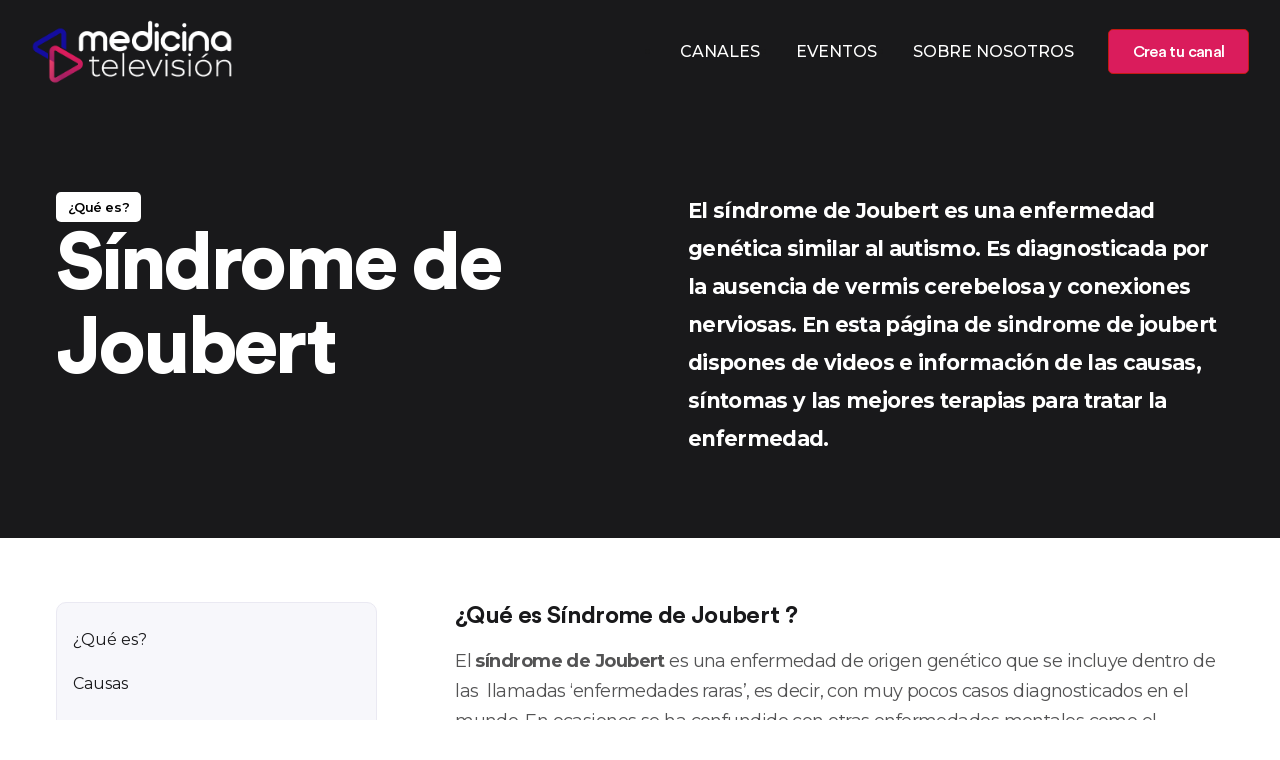

--- FILE ---
content_type: text/html
request_url: https://www.medicinatelevision.tv/enfermedades/sindrome-de-joubert
body_size: 34953
content:
<!DOCTYPE html><html lang="es"><head><meta name="viewport" content="width=device-width"/><meta charSet="utf-8"/><title>Síndrome de Joubert: tratamientos | Vídeos-MedicinaTV</title><meta name="description" content="El síndrome de Joubert es una enfermedad genética similar al autismo. Es diagnosticada por la ausencia de vermis cerebelosa y conexiones nerviosas."/><link rel="canonical" href="https://www.medicinatelevision.tv/enfermedades/sindrome-de-joubert"/><link rel="icon" type="image/png" href="[data-uri]"/><meta name="next-head-count" content="6"/><link rel="preload" href="/_next/static/css/25f4066f067de15c48bc.css" as="style"/><link rel="stylesheet" href="/_next/static/css/25f4066f067de15c48bc.css" data-n-g=""/><noscript data-n-css=""></noscript><script defer="" nomodule="" src="/_next/static/chunks/polyfills-a40ef1678bae11e696dba45124eadd70.js"></script><script src="/_next/static/chunks/webpack-08d254eb2dd69a322d40.js" defer=""></script><script src="/_next/static/chunks/framework-7612f137f39df1be4160.js" defer=""></script><script src="/_next/static/chunks/main-931ecbb6ec856fd62ca8.js" defer=""></script><script src="/_next/static/chunks/pages/_app-c094a2f0e65d55eb8a36.js" defer=""></script><script src="/_next/static/chunks/8794-bffe9643ff8206cd50a1.js" defer=""></script><script src="/_next/static/chunks/8586-b48485c3f14c358ce3af.js" defer=""></script><script src="/_next/static/chunks/pages/enfermedades/%5B...slug%5D-c553bd9cbba186f631b0.js" defer=""></script><script src="/_next/static/2h4OJnbCO5OyCPuvXxuKA/_buildManifest.js" defer=""></script><script src="/_next/static/2h4OJnbCO5OyCPuvXxuKA/_ssgManifest.js" defer=""></script><style data-styled="" data-styled-version="5.3.3">.bvftRP{position:fixed;width:100%;top:0;left:0;bottom:0;height:100%;z-index:99999;background:rgba(0,0,0,0.5);opacity:1;visibility:visible;-webkit-transition:all 0.3s ease-out;transition:all 0.3s ease-out;}/*!sc*/
.bvftRP.hidden{opacity:0;visibility:hidden;}/*!sc*/
data-styled.g1[id="sc-bdvvtL"]{content:"bvftRP,"}/*!sc*/
.bPVpXP{position:fixed;width:17rem;top:0;right:0;bottom:0;height:100%;z-index:999999;background:#fff;overflow-y:auto;-webkit-transform:translateX(0);-ms-transform:translateX(0);transform:translateX(0);-webkit-transition:all 0.3s ease-out;transition:all 0.3s ease-out;}/*!sc*/
.bPVpXP.hidden{-webkit-transform:translateX(100%);-ms-transform:translateX(100%);transform:translateX(100%);}/*!sc*/
.bPVpXP .dropdown-menu{position:static !important;will-change:initial !important;-webkit-transform:initial !important;-ms-transform:initial !important;transform:initial !important;float:none !important;}/*!sc*/
data-styled.g2[id="sc-gsDKAQ"]{content:"bPVpXP,"}/*!sc*/
.amlir{font-weight:600;font-size:1.25rem;}/*!sc*/
data-styled.g3[id="sc-dkPtRN"]{content:"amlir,"}/*!sc*/
.cNFjWZ a{color:rgba(25,25,27,0.75);-webkit-transition:all 0.3s ease-out;transition:all 0.3s ease-out;}/*!sc*/
.cNFjWZ a:hover,.cNFjWZ a:active{color:#DA1C5C;-webkit-text-decoration:none;text-decoration:none;}/*!sc*/
.cNFjWZ .list-group-item + .collapse:not(.show) .list-group-item{border:none !important;border-width:0 !important;}/*!sc*/
.cNFjWZ .list-group-item + .collapse.show .list-group-item:first-child{border-top:none !important;}/*!sc*/
.cNFjWZ .collapse + .list-group-item{border-top-width:0;}/*!sc*/
data-styled.g4[id="sc-hKwDye"]{content:"cNFjWZ,"}/*!sc*/
.gCXSmo{padding:10px 0 10px 0;position:absolute !important;top:0;right:0;width:100%;z-index:999;}/*!sc*/
@media (min-width:992px){.gCXSmo{position:fixed !important;-webkit-transition:0.4s;transition:0.4s;}.gCXSmo.scrolling{-webkit-transform:translateY(-100%);-ms-transform:translateY(-100%);transform:translateY(-100%);-webkit-transition:0.4s;transition:0.4s;}.gCXSmo.reveal-header{-webkit-transform:translateY(0%);-ms-transform:translateY(0%);transform:translateY(0%);box-shadow:0 12px 34px -11px rgba(65,62,101,0.1);z-index:9999;background:#19191b;}}/*!sc*/
.gCXSmo .hvr-bounce-to-left{display:inline-block;vertical-align:middle;-webkit-transform:perspective(1px) translateZ(0);-webkit-transform:perspective(1px) translateZ(0);-ms-transform:perspective(1px) translateZ(0);transform:perspective(1px) translateZ(0);position:relative;-webkit-transition-duration:0.5s;-webkit-transition-duration:0.5s;transition-duration:0.5s;z-index:1;}/*!sc*/
.gCXSmo .hvr-bounce-to-left:before{content:"";position:absolute;z-index:-1;top:0;left:0;right:0;bottom:0;background:#f9544b;-webkit-transform:scaleX(0);-webkit-transform:scaleX(0);-ms-transform:scaleX(0);transform:scaleX(0);-webkit-transform-origin:100% 50%;-webkit-transform-origin:100% 50%;-ms-transform-origin:100% 50%;transform-origin:100% 50%;-webkit-transition-property:transform;-webkit-transition-property:-webkit-transform;-webkit-transition-property:-webkit-transform;-webkit-transition-property:-webkit-transform;transition-property:-webkit-transform;-webkit-transition-property:-webkit-transform;-webkit-transition-property:transform;transition-property:transform;-webkit-transition-property:-webkit-transform,-webkit-transform;-webkit-transition-property:transform,-webkit-transform;transition-property:transform,-webkit-transform;-webkit-transition-duration:0.5s;-webkit-transition-duration:0.5s;transition-duration:0.5s;-webkit-transition-timing-function:ease-out;-webkit-transition-timing-function:ease-out;transition-timing-function:ease-out;}/*!sc*/
.gCXSmo .hvr-bounce-to-left:hover:before,.gCXSmo .hvr-bounce-to-left:focus:before,.gCXSmo .hvr-bounce-to-left:active:before{-webkit-transform:scaleX(1);-webkit-transform:scaleX(1);-ms-transform:scaleX(1);transform:scaleX(1);-webkit-transition-timing-function:cubic-bezier(0.52,1.64,0.37,0.66);-webkit-transition-timing-function:cubic-bezier(0.52,1.64,0.37,0.66);transition-timing-function:cubic-bezier(0.52,1.64,0.37,0.66);}/*!sc*/
.gCXSmo .btn-red{font-size:16px !important;width:141px !important;height:45px !important;display:-webkit-box;display:-webkit-flex;display:-ms-flexbox;display:flex;-webkit-align-items:center;-webkit-box-align:center;-ms-flex-align:center;align-items:center;-webkit-box-pack:center;-webkit-justify-content:center;-ms-flex-pack:center;justify-content:center;border-radius:5px;border:1px solid #c31a12;background:#DA1C5C;color:#fff !important;font-family:"CircularStd",sans-serif;font-size:21px;font-weight:500;-webkit-letter-spacing:-0.66px;-moz-letter-spacing:-0.66px;-ms-letter-spacing:-0.66px;letter-spacing:-0.66px;}/*!sc*/
data-styled.g5[id="sc-eCImPb"]{content:"gCXSmo,"}/*!sc*/
.ctYyXG{color:rgba(255,255,255,0.75)!important;border-color:rgba(255,255,255,0.75)!important;}/*!sc*/
data-styled.g6[id="sc-jRQBWg"]{content:"ctYyXG,"}/*!sc*/
.iIxYgp{list-style:none;}/*!sc*/
@media (min-width:992px){.iIxYgp{display:-webkit-box;display:-webkit-flex;display:-ms-flexbox;display:flex;-webkit-box-pack:end;-webkit-justify-content:flex-end;-ms-flex-pack:end;justify-content:flex-end;}}/*!sc*/
.iIxYgp .dropdown-toggle{cursor:pointer;}/*!sc*/
@media (min-width:992px){.iIxYgp > li > .nav-link{color:#ffffff!important;font-size:16px;font-weight:500;line-height:24px;padding-top:18px !important;padding-bottom:18px !important;padding-left:18px !important;padding-right:18px !important;}}/*!sc*/
.iIxYgp > li > .nav-link:hover{color:#DA1C5C !important;}/*!sc*/
@media (min-width:992px){.iIxYgp .nav-item.dropdown{position:relative;z-index:99;}}/*!sc*/
@media (min-width:992px){.iIxYgp .nav-item.dropdown:hover > .menu-dropdown{top:90%;opacity:1;pointer-events:visible;}}/*!sc*/
data-styled.g7[id="sc-gKclnd"]{content:"iIxYgp,"}/*!sc*/
.dOjvbX{box-sizing:border-box;min-width:0;background-color:#19191b;padding-top:64px;padding-bottom:64px;margin-bottom:0;}/*!sc*/
@media screen and (min-width:576px){}/*!sc*/
@media screen and (min-width:768px){.dOjvbX{padding-top:80px;padding-bottom:80px;}}/*!sc*/
@media screen and (min-width:992px){.dOjvbX{padding-top:64px;padding-bottom:64px;}}/*!sc*/
.iKsTFG{box-sizing:border-box;min-width:0;background-color:#19191b;padding-top:64px;padding-bottom:64px;margin-top:0;margin-bottom:0;}/*!sc*/
@media screen and (min-width:576px){}/*!sc*/
@media screen and (min-width:768px){.iKsTFG{padding-top:80px;padding-bottom:80px;}}/*!sc*/
@media screen and (min-width:992px){.iKsTFG{padding-top:64px;padding-bottom:64px;}}/*!sc*/
.hhTXih{box-sizing:border-box;min-width:0;padding-top:64px;padding-bottom:64px;}/*!sc*/
@media screen and (min-width:576px){}/*!sc*/
@media screen and (min-width:768px){.hhTXih{padding-top:80px;padding-bottom:80px;}}/*!sc*/
@media screen and (min-width:992px){.hhTXih{padding-top:64px;padding-bottom:64px;}}/*!sc*/
.cxiEzh{box-sizing:border-box;min-width:0;}/*!sc*/
.bVQosh{box-sizing:border-box;min-width:0;margin-bottom:32px;}/*!sc*/
.lowTUH{box-sizing:border-box;min-width:0;background-color:#1e1e20;padding-top:64px;padding-bottom:64px;}/*!sc*/
@media screen and (min-width:576px){}/*!sc*/
@media screen and (min-width:768px){.lowTUH{padding-top:80px;padding-bottom:80px;}}/*!sc*/
@media screen and (min-width:992px){.lowTUH{padding-top:64px;padding-bottom:64px;}}/*!sc*/
.gknONi{box-sizing:border-box;min-width:0;background-color:#19191b;}/*!sc*/
data-styled.g9[id="sc-furwcr"]{content:"dOjvbX,iKsTFG,hhTXih,cxiEzh,bVQosh,lowTUH,gknONi,"}/*!sc*/
.hmsoGv{font-weight:800;-webkit-letter-spacing:-2.5px;-moz-letter-spacing:-2.5px;-ms-letter-spacing:-2.5px;letter-spacing:-2.5px;font-size:70px;line-height:54px;margin-bottom:16px;color:white;}/*!sc*/
@media (min-width:576px){.hmsoGv{font-size:50px;line-height:62px;}}/*!sc*/
@media (min-width:992px){.hmsoGv{font-size:60px;line-height:70px;margin-bottom:20px;}}/*!sc*/
.eqimb{font-weight:800;-webkit-letter-spacing:-2.5px;-moz-letter-spacing:-2.5px;-ms-letter-spacing:-2.5px;letter-spacing:-2.5px;font-size:70px;line-height:54px;margin-bottom:16px;color:#ffffff;}/*!sc*/
@media (min-width:576px){.eqimb{font-size:50px;line-height:62px;}}/*!sc*/
@media (min-width:992px){.eqimb{font-size:60px;line-height:70px;margin-bottom:20px;}}/*!sc*/
data-styled.g10[id="sc-pVTFL"]{content:"hmsoGv,eqimb,"}/*!sc*/
.cmxFnd{-webkit-letter-spacing:-2.81px;-moz-letter-spacing:-2.81px;-ms-letter-spacing:-2.81px;letter-spacing:-2.81px;font-size:50px;line-height:56px;margin-bottom:30px;}/*!sc*/
@media (min-width:576px){.cmxFnd{font-size:66px;line-height:70px;}}/*!sc*/
@media (min-width:992px){.cmxFnd{font-size:76px;line-height:84px;}}/*!sc*/
@media (min-width:1200px){.cmxFnd{font-size:80px;line-height:84px;}}/*!sc*/
data-styled.g12[id="sc-kDTinF"]{content:"cmxFnd,"}/*!sc*/
.ewqoww{font-size:21px;font-weight:700;-webkit-letter-spacing:-0.66px;-moz-letter-spacing:-0.66px;-ms-letter-spacing:-0.66px;letter-spacing:-0.66px;line-height:28px;color:#19191b;margin-bottom:16px;font-size:24px;}/*!sc*/
.bhePoZ{font-size:21px;font-weight:700;-webkit-letter-spacing:-0.66px;-moz-letter-spacing:-0.66px;-ms-letter-spacing:-0.66px;letter-spacing:-0.66px;line-height:28px;color:#ffffff;}/*!sc*/
data-styled.g13[id="sc-iqseJM"]{content:"ewqoww,bhePoZ,"}/*!sc*/
.bwGMpd{margin-bottom:0;font-size:21px;font-weight:300;-webkit-letter-spacing:-0.66px;-moz-letter-spacing:-0.66px;-ms-letter-spacing:-0.66px;letter-spacing:-0.66px;line-height:38px;color:white;}/*!sc*/
.kCGPEc{margin-bottom:0;font-size:21px;font-weight:300;-webkit-letter-spacing:-0.66px;-moz-letter-spacing:-0.66px;-ms-letter-spacing:-0.66px;letter-spacing:-0.66px;line-height:38px;color:rgba(25,25,27,0.75);}/*!sc*/
data-styled.g15[id="sc-egiyK"]{content:"bwGMpd,kCGPEc,"}/*!sc*/
.hUuCcT{font-size:16px;-webkit-letter-spacing:-0.5px;-moz-letter-spacing:-0.5px;-ms-letter-spacing:-0.5px;letter-spacing:-0.5px;line-height:28px;color:rgba(25,25,27,0.75);}/*!sc*/
data-styled.g16[id="sc-bqiRlB"]{content:"hUuCcT,"}/*!sc*/
.ztPJC{font-size:13px;font-weight:700;-webkit-letter-spacing:-0.41px;-moz-letter-spacing:-0.41px;-ms-letter-spacing:-0.41px;letter-spacing:-0.41px;border-radius:5px;padding:4px 12px;display:-webkit-inline-box;display:-webkit-inline-flex;display:-ms-inline-flexbox;display:inline-flex;-webkit-align-items:center;-webkit-box-align:center;-ms-flex-align:center;align-items:center;-webkit-box-pack:center;-webkit-justify-content:center;-ms-flex-pack:center;justify-content:center;white-space:nowrap;color:#ffffff;background-color:#DA1C5C;border:1px solid;border-color:#DA1C5C;}/*!sc*/
data-styled.g18[id="sc-hBUSln"]{content:"ztPJC,"}/*!sc*/
.hIgRXL{padding:0.85rem 1.75rem;min-width:200px;border-radius:10px;font-size:21px;font-weight:500;-webkit-letter-spacing:-0.66px;-moz-letter-spacing:-0.66px;-ms-letter-spacing:-0.66px;letter-spacing:-0.66px;display:-webkit-inline-box;display:-webkit-inline-flex;display:-ms-inline-flexbox;display:inline-flex;-webkit-align-items:center;-webkit-box-align:center;-ms-flex-align:center;align-items:center;-webkit-box-pack:center;-webkit-justify-content:center;-ms-flex-pack:center;justify-content:center;-webkit-transform:perspective(1px) translateZ(0);-ms-transform:perspective(1px) translateZ(0);transform:perspective(1px) translateZ(0);position:relative;overflow:hidden;outline:none !important;white-space:nowrap;color:#ffffff;background-color:#DA1C5C;border:1px solid;border-color:#DA1C5C;}/*!sc*/
.hIgRXL:before{content:"";position:absolute;z-index:-1;top:0;left:0;right:0;bottom:0;background:rgba(255,255,255,0.1);-webkit-transform:scaleX(0);-ms-transform:scaleX(0);transform:scaleX(0);-webkit-transform-origin:100% 50%;-ms-transform-origin:100% 50%;transform-origin:100% 50%;-webkit-transition-property:-webkit-transform;-webkit-transition-property:transform;transition-property:transform;-webkit-transition-duration:0.5s;transition-duration:0.5s;-webkit-transition-timing-function:ease-out;transition-timing-function:ease-out;}/*!sc*/
.hIgRXL:hover:before,.hIgRXL:focus:before,.hIgRXL:active:before{-webkit-transform:scaleX(1);-ms-transform:scaleX(1);transform:scaleX(1);-webkit-transition-timing-function:cubic-bezier(0.52,1.64,0.37,0.66);transition-timing-function:cubic-bezier(0.52,1.64,0.37,0.66);}/*!sc*/
data-styled.g19[id="sc-fotOHu"]{content:"hIgRXL,"}/*!sc*/
.ixekuv{font-size:16px;font-weight:700;-webkit-letter-spacing:-0.5px;-moz-letter-spacing:-0.5px;-ms-letter-spacing:-0.5px;letter-spacing:-0.5px;margin-bottom:22px;}/*!sc*/
data-styled.g32[id="sc-iJKOTD"]{content:"ixekuv,"}/*!sc*/
.lolzHC{margin:0;padding:0;list-style:none;}/*!sc*/
.lolzHC li{line-height:2.25;}/*!sc*/
.lolzHC li a{color:rgba(255,255,255,0.75) !important;}/*!sc*/
.lolzHC li a:hover{-webkit-text-decoration:none;text-decoration:none;color:#140D9F !important;}/*!sc*/
data-styled.g33[id="sc-giYglK"]{content:"lolzHC,"}/*!sc*/
.gcFKWc{border-top:1px solid #2f2f31;padding:15px 0;}/*!sc*/
.gcFKWc p{color:rgba(255,255,255,0.75);font-size:13px;font-weight:300;-webkit-letter-spacing:-0.41px;-moz-letter-spacing:-0.41px;-ms-letter-spacing:-0.41px;letter-spacing:-0.41px;line-height:38px;margin-bottom:0;}/*!sc*/
.gcFKWc ul{list-style:none;margin:0;padding:0;display:-webkit-inline-box;display:-webkit-inline-flex;display:-ms-inline-flexbox;display:inline-flex;}/*!sc*/
.gcFKWc ul a{color:#ffffff !important;font-size:16px;-webkit-transition:0.4s;transition:0.4s;padding:0 3px;margin:0 2.5px;}/*!sc*/
.gcFKWc ul a:visited{-webkit-text-decoration:none;text-decoration:none;}/*!sc*/
.gcFKWc ul a:hover{-webkit-text-decoration:none;text-decoration:none;color:#140D9F !important;}/*!sc*/
data-styled.g34[id="sc-ezbkAF"]{content:"gcFKWc,"}/*!sc*/
body{background-color:#ffffff !important;color:rgba(25,25,27,0.75) !important;}/*!sc*/
p,.p{color:rgba(25,25,27,0.75);font-size:18px;font-weight:300;-webkit-letter-spacing:-0.56px;-moz-letter-spacing:-0.56px;-ms-letter-spacing:-0.56px;letter-spacing:-0.56px;line-height:30px;margin-bottom:0;}/*!sc*/
ul,.ul{list-style:none;margin:0;padding:0;}/*!sc*/
a{color:rgba(25,25,27,0.75) !important;-webkit-transition:all 0.3s ease-out;transition:all 0.3s ease-out;}/*!sc*/
a:hover,a:active,a:focus{color:#140D9F !important;-webkit-text-decoration:none!important;text-decoration:none!important;outline:none !important;}/*!sc*/
input::-webkit-outer-spin-button,input::-webkit-inner-spin-button{-webkit-appearance:none;margin:0;}/*!sc*/
input[type="number"]{-moz-appearance:textfield;}/*!sc*/
data-styled.g35[id="sc-global-jJA-dzl1"]{content:"sc-global-jJA-dzl1,"}/*!sc*/
.iIcPdk{position:absolute;bottom:0;left:-5%;}/*!sc*/
data-styled.g38[id="sc-ikJyIC"]{content:"iIcPdk,"}/*!sc*/
.cXDQGj{border-radius:10px;border:1px solid #eae9f2;background-color:#f7f7fb;padding-top:15px;padding-bottom:15px;}/*!sc*/
.cXDQGj a{color:#19191b !important;}/*!sc*/
.cXDQGj a:hover,.cXDQGj a:active,.cXDQGj a:visited{color:#140D9F !important;}/*!sc*/
data-styled.g42[id="sc-cCcXHH"]{content:"cXDQGj,"}/*!sc*/
.iYjxKT{background-color:#FFFFFF;color:#000000;border:none;font-weight:600;}/*!sc*/
data-styled.g45[id="sc-caiLqq"]{content:"iYjxKT,"}/*!sc*/
</style></head><body><div id="__next"><div class="site-wrapper overflow-hidden"><header class="sc-eCImPb gCXSmo sticky-header  "><div class="container-fluid"><nav class="navbar site-navbar offcanvas-active navbar-expand-lg navbar-light"><div class="brand-logo"><a class="" href="/"><img src="[data-uri]" width="202" height="67.05" alt="Medicina Televisión .tv"/></a></div><div class="collapse navbar-collapse"><div class="navbar-nav ml-lg-auto mr-3"><ul class="sc-gKclnd iIxYgp navbar-nav d-none d-lg-flex"><li css="list-style: none;" class="nav-item"><a class="nav-link" role="button" aria-expanded="false" href="/canales">CANALES</a></li><li css="list-style: none;" class="nav-item"><a class="nav-link" role="button" aria-expanded="false" href="/eventos">EVENTOS</a></li><li css="list-style: none;" class="nav-item"><a class="nav-link" role="button" aria-expanded="false" href="/about">SOBRE NOSOTROS</a></li></ul></div></div><div class="header-btns ml-auto ml-lg-0 d-none d-md-block"><a href="/opt-in/crea-tu-canal" class="btn-red hvr-bounce-to-left">Crea tu canal</a></div><button class="sc-jRQBWg ctYyXG navbar-toggler btn-close-off-canvas ml-3 " type="button" data-toggle="collapse" data-target="#mobile-menu" aria-controls="mobile-menu" aria-expanded="false" aria-label="Toggle navigation"><i class="icon icon-menu-34 icon-burger d-block"></i></button></nav></div></header><div><div class="sc-bdvvtL bvftRP hidden"></div><div class="sc-gsDKAQ bPVpXP hidden"><div class="container"><div class="p-3"><div class="sc-dkPtRN amlir my-3"><a class="" href="/"><img src="[data-uri]" width="202" height="67.05" alt="Medicina Televisión .tv"/></a></div><div class="pt-4"><div class="sc-hKwDye cNFjWZ"><div class="list-group list-group-flush"><div css="
            padding-left: 0px !important;
          " class="list-group-item"><a href="/canales">CANALES</a></div><div css="
            padding-left: 0px !important;
          " class="list-group-item"><a href="/eventos">EVENTOS</a></div><div css="
            padding-left: 0px !important;
          " class="list-group-item"><a href="/about">SOBRE NOSOTROS</a></div></div></div></div></div></div></div></div><div class="sc-furwcr dOjvbX"></div><div class="sc-furwcr iKsTFG"><div class="container"><div class="justify-content-center pb-3 row"><div class="col-lg-6"><span color="light" class="sc-hBUSln ztPJC sc-caiLqq iYjxKT">¿Qué es?</span><h1 color="white" class="sc-pVTFL sc-kDTinF hmsoGv cmxFnd">Síndrome de Joubert</h1></div><div class="pl-lg-5 col-lg-6"><p color="white" class="sc-egiyK bwGMpd"><b>El síndrome de Joubert es una enfermedad genética similar al autismo. Es diagnosticada por la ausencia de vermis cerebelosa y conexiones nerviosas. En esta página de sindrome de joubert dispones de videos e información de las causas, síntomas y las mejores terapias para tratar la enfermedad. </b></p></div></div></div></div><div class="sc-furwcr hhTXih"><div class="container"><div class="row"><div class="mb-5 mb-md-0 col-md-4"><div class="sc-cCcXHH cXDQGj flex-column mr-md-5 nav" role="tablist"><a href="#" role="tab" data-rb-event-key="que-es" id="left-tabs-example-tab-que-es" aria-controls="left-tabs-example-tabpane-que-es" aria-selected="true" class="nav-link active">¿Qué es?</a><a href="#" role="tab" data-rb-event-key="causas" id="left-tabs-example-tab-causas" aria-controls="left-tabs-example-tabpane-causas" aria-selected="false" class="nav-link">Causas</a><a href="#" role="tab" data-rb-event-key="sintomas" id="left-tabs-example-tab-sintomas" aria-controls="left-tabs-example-tabpane-sintomas" aria-selected="false" class="nav-link">Síntomas</a><a href="#" role="tab" data-rb-event-key="diagnostico" id="left-tabs-example-tab-diagnostico" aria-controls="left-tabs-example-tabpane-diagnostico" aria-selected="false" class="nav-link">Diagnóstico</a><a href="#" role="tab" data-rb-event-key="tratamiento" id="left-tabs-example-tab-tratamiento" aria-controls="left-tabs-example-tabpane-tratamiento" aria-selected="false" class="nav-link">Tratamiento</a><a href="#" role="tab" data-rb-event-key="prevencion" id="left-tabs-example-tab-prevencion" aria-controls="left-tabs-example-tabpane-prevencion" aria-selected="false" class="nav-link">Prevención</a></div></div><div class="col-md-8"><div class="tab-content"><div id="left-tabs-example-tabpane-que-es" aria-labelledby="left-tabs-example-tab-que-es" role="tabpanel" aria-hidden="false" class="fade tab-pane active show"><div class="sc-furwcr cxiEzh"><div class="sc-furwcr bVQosh"><h4 color="heading" font-size="24px" class="sc-iqseJM ewqoww">¿Qué es Síndrome de Joubert ?</h4><p color="text" class="sc-egiyK sc-bqiRlB kCGPEc hUuCcT"><p>El <b>síndrome de Joubert</b> es una enfermedad de origen genético que se incluye dentro de las  llamadas ‘enfermedades raras’, es decir, con muy pocos casos diagnosticados en el mundo. En ocasiones se ha confundido con otras enfermedades mentales como el autismo, ya que algunas personas que lo padecen presentan criterios que podrían definirse como personas con autismo.</p></p></div></div></div><div id="left-tabs-example-tabpane-causas" aria-labelledby="left-tabs-example-tab-causas" role="tabpanel" aria-hidden="true" class="fade tab-pane"><div class="sc-furwcr cxiEzh"><div class="sc-furwcr bVQosh"><h4 color="heading" font-size="24px" class="sc-iqseJM ewqoww">Causas de Síndrome de Joubert</h4><p color="text" class="sc-egiyK sc-bqiRlB kCGPEc hUuCcT"><h2>Causas</h2><p>La causa del síndrome de Joubert es de tipo <b>genético</b>, aunque no se conocen con exactitud todos los genes que provocan la aparición del síndrome. Los últimos estudios apuntan a un gen que codifica cierta proteína que está implicada en los cilios (vellosidades microscópicas) de las células de la vermis del cerebelo. En otras palabras, se ha observado que ocurre  la ausencia o el bajo grado de desarrollo de la parte media del cerebelo (el segundo órgano en tamaño del interior del cráneo, después del cerebro), llamada vermis cerebelosa. La alteración en concreto del síndrome de Joubert se localiza en los cilios de la membrana plasmática de las células de la vermis cerebelosa que mueven el líquido cefaloraquídeo.</p></p></div></div></div><div id="left-tabs-example-tabpane-sintomas" aria-labelledby="left-tabs-example-tab-sintomas" role="tabpanel" aria-hidden="true" class="fade tab-pane"><div class="sc-furwcr cxiEzh"><div class="sc-furwcr bVQosh"><h4 color="heading" font-size="24px" class="sc-iqseJM ewqoww">Síntomas de Síndrome de Joubert</h4><p color="text" class="sc-egiyK sc-bqiRlB kCGPEc hUuCcT"></p></div></div></div><div id="left-tabs-example-tabpane-diagnostico" aria-labelledby="left-tabs-example-tab-diagnostico" role="tabpanel" aria-hidden="true" class="fade tab-pane"><div class="sc-furwcr cxiEzh"><div class="sc-furwcr bVQosh"><h4 color="heading" font-size="24px" class="sc-iqseJM ewqoww">Diagnóstico de Síndrome de Joubert</h4><p color="text" class="sc-egiyK sc-bqiRlB kCGPEc hUuCcT"><h3>Síndrome de Joubert: Diagnóstico</h3><p>El diagnóstico del síndrome de Joubert se basa principalmente en <b>datos clínicos</b> (síntomas y signos) y <b>datos radiológicos.</b> Con una <b>resonancia magnética</b> se puede observar la ausencia de la vermis cerebelosa y otras alteraciones, como ausencia del paso de las grandes conexiones nerviosas de un hemisferio cerebral a otro (decusación piramidal) o presentar una fosa posterior disminuida (zona del cráneo donde se encuentra el cerebelo). En el diagnóstico diferencial del síndrome de Joubert se deben tener en cuenta otras enfermedades o malformaciones que también presenten ausencia de vermis.</p></p></div></div></div><div id="left-tabs-example-tabpane-tratamiento" aria-labelledby="left-tabs-example-tab-tratamiento" role="tabpanel" aria-hidden="true" class="fade tab-pane"><div class="sc-furwcr cxiEzh"><div class="sc-furwcr bVQosh"><h4 color="heading" font-size="24px" class="sc-iqseJM ewqoww">Tratamiento para Síndrome de Joubert</h4><p color="text" class="sc-egiyK sc-bqiRlB kCGPEc hUuCcT"><h2>Síndrome de Joubert: Tratamiento</h2><p>En el síndrome de Joubert no se conoce un tratamiento eficaz ni la cura de esta enfermedad. Existen <b>terapias enfocadas al desarrollo psíquico y psicomotor</b> de las personas afectadas para mejorar la calidad de vida. Las familias que conviven con personas que padecen esta enfermedad pueden requerir apoyo, tanto médico o psicológico como social, que facilite su integración. Existen asociaciones de familiares o pacientes con enfermedades raras que proporcionan información y apoyo, además de proporcionar terapias específicas.</p><h3>También te puede interesar</h3><p>Consulta los vídeos realizados por los mejores especialistas de las diferentes patologías con los mejores tratamientos de las enfermedades.</p><ul><li><p><a href="https://www.medicinatelevision.tv/enfermedades/sindrome-de-joubert">Síndrome de Joubert</a></p></li><li><p><a href="https://www.medicinatelevision.tv/enfermedades/sindrome-de-goodpasture">Síndrome de Goodpasture</a></p></li><li><p><a href="https://www.medicinatelevision.tv/enfermedades/sindrome-de-hellp">Síndrome de Hellp</a></p></li><li><p><a href="https://www.medicinatelevision.tv/enfermedades/sindrome-de-good">Síndrome de Good</a></p></li><li><p><a href="https://www.medicinatelevision.tv/enfermedades/sindrome-de-gilbert">Síndrome de Gilbert</a></p></li><li><p><a href="https://www.medicinatelevision.tv/enfermedades/sindrome-de-ekbom">Síndrome de Ekbom</a></p></li></ul></p></div></div></div><div id="left-tabs-example-tabpane-prevencion" aria-labelledby="left-tabs-example-tab-prevencion" role="tabpanel" aria-hidden="true" class="fade tab-pane"><div class="sc-furwcr cxiEzh"><div class="sc-furwcr bVQosh"><h4 color="heading" font-size="24px" class="sc-iqseJM ewqoww">Cómo prevenir Síndrome de Joubert</h4><p color="text" class="sc-egiyK sc-bqiRlB kCGPEc hUuCcT"></p></div></div></div></div></div></div></div></div><div class="sc-furwcr lowTUH position-relative"><div class="sc-furwcr sc-ikJyIC cxiEzh iIcPdk"><img src="[data-uri]" alt="Medicina Television" width="341" height="341" class="img-fluid"/></div><div class="container"><div class="row"><div class="col-lg-9 col-md-8"><div class="py-4"><h1 color="light" class="sc-pVTFL eqimb">Promociona tu contenido<br class="d-none d-sm-block"/>sobre temas de Salud.</h1></div></div><div class="d-flex align-items-center justify-content-lg-end mt-4 mt-md-0 col-lg-3 col-md-4"><div><button color="light" class="sc-fotOHu hIgRXL"> <a href="/about" class="text-white" color="white">Empieza Ahora</a></button></div></div></div></div></div><div class="sc-furwcr gknONi"><div class="container"><div class="sc-furwcr cxiEzh"><div class="justify-content-center row"><div class="col-lg-2 col-md-4"><a class="" href="/"><img src="[data-uri]" width="200" height="212" alt="Medicina Television"/></a></div><div class="mt-5 mt-lg-0 col-lg-10 col-md-8"><div class="row"><div class="col-lg-3 col-6"><div class="mb-5 mb-lg-4"><h4 color="light" class="sc-iqseJM bhePoZ sc-iJKOTD ixekuv">Sobre nosotros</h4><ul color="lightShade" class="sc-giYglK lolzHC"><li css="list-style: none;"><a href="/about" target="_blank">About</a></li><li css="list-style: none;"><a href="/case-study" target="_blank">Casos de Éxito</a></li><li css="list-style: none;"><a href="/legal/politica-de-privacidad" target="_blank">Política de Privacidad</a></li><li css="list-style: none;"><a href="/legal/politica-de-cookies" target="_blank">Política de Cookies</a></li></ul></div></div><div class="col-lg-3 col-6"><div class="mb-5 mb-lg-4"><h4 color="light" class="sc-iqseJM bhePoZ sc-iJKOTD ixekuv">Canales</h4><ul color="lightShade" class="sc-giYglK lolzHC"><li css="list-style: none;"><a href="/canales" alt="Todos los Canales">Todos los Canales</a></li><li css="list-style: none;"><a href="/channels/nutricion" alt="Canal Nutrición">Canal Nutrición</a></li><li css="list-style: none;"><a href="/channels/cardiologia" alt="Canal Cardiología">Canal Cardiología</a></li></ul></div></div><div class="col-lg-3 col-6"><div class="mb-5 mb-lg-4"><h4 color="light" class="sc-iqseJM bhePoZ sc-iJKOTD ixekuv"> </h4><ul color="lightShade" class="sc-giYglK lolzHC"><li css="list-style: none;"><a href="/channels/pediatria" alt="Canal Pediatría">Canal Pediatría</a></li><li css="list-style: none;"><a href="/channels/dermatologia" alt="Canal Dermatología">Canal Dermatología</a></li><li css="list-style: none;"><a href="/channels/salud-emocional" alt="Canal Salud Emocional">Canal Salud Emocional</a></li><li css="list-style: none;"><a href="/channels/oftalmologia" alt="Canal Oftalmología">Canal Oftalmología</a></li></ul></div></div><div class="col-lg-3 col-6"><div class="mb-lg-4"><h4 color="light" class="sc-iqseJM bhePoZ sc-iJKOTD ixekuv"> <!-- --> </h4><ul color="lightShade" class="sc-giYglK lolzHC"><li css="list-style: none;"><a href="/channels/sexologia" alt="Canal Sexología">Canal Sexología</a></li><li css="list-style: none;"><a href="/channels/mediconsultas" alt="Canal Mediconsultas">Canal Mediconsultas</a></li><li css="list-style: none;"><a href="/channels/ginecologia" alt="Canal Ginecología">Canal Ginecología</a></li><li css="list-style: none;"><a href="/channels/cesar-carballo" alt="Canal César Carballo">Canal César Carballo</a></li></ul></div></div></div></div></div></div><div class="sc-ezbkAF gcFKWc"><div class="align-items-center row"><div class="text-sm-left text-center mb-2 mb-sm-0 col-sm-6"><p>© 2024 Medicina Television S.A Spain</p></div><div class="text-sm-center text-center col-sm-6"><ul class="social-icons"><span css="list-style: none;"><a href="https://twitter.com/Medicina_TV" aria-label="Perfil en Twitter de Medicina Televisión" alt="Perfil de Medicina televisión en Twitter" rel="nofollow noopener noreferrer" target="_blank"><i class="icon icon-logo-twitter"></i></a></span><span css="list-style: none;"><a href="https://es.linkedin.com/company/medicina-televisi%C3%B3n" aria-label="Perfil en Linkedin de Medicina Televisión" alt="Perfil de Medicina televisión en Linkedin" rel="nofollow noopener noreferrer" target="_blank"><i class="icon icon-logo-linkedin"></i></a></span><span css="list-style: none;"><a href="https://www.facebook.com/MedicinaTV" aria-label="Perfil de Facebook de Medicina Televisión" alt="Perfil de Medicina televisión en Facebook" rel="nofollow noopener noreferrer" target="_blank"><i class="icon icon-logo-facebook"></i></a></span></ul></div></div></div></div></div></div></div><script id="__NEXT_DATA__" type="application/json">{"props":{"pageProps":{"story":{"name":"Síndrome de Joubert","created_at":"2022-01-17T08:20:28.379Z","published_at":"2022-02-21T22:09:45.923Z","updated_at":"2022-02-21T22:09:45.955Z","id":99000498,"uuid":"b7447a2d-3697-4af1-9228-2869ab3016ea","content":{"seo":{"title":"Síndrome de Joubert: tratamientos | Vídeos-MedicinaTV","plugin":"seo_metatags","description":"El síndrome de Joubert es una enfermedad genética similar al autismo. Es diagnosticada por la ausencia de vermis cerebelosa y conexiones nerviosas."},"_uid":"5dc80efa-1eb2-4995-899a-bb44e0390b22","videos":[],"ICD11Id":"1414756318","channels":[],"component":"pathologies","ICD11Score":76.25711155588644,"ICD11Title":"Síndrome de Joubert","subchannels":[],"ICD11Chapter":"20","ICD11Response":{"error":false,"words":null,"guessType":2,"errorMessage":null,"resultChopped":true,"uniqueSearchId":"312fc510-04d1-49db-91c9-f141b8998acf","destinationEntities":[{"id":"http://id.who.int/icd/entity/1414756318","score":76.25711155588644,"title":"Síndrome de Joubert","isLeaf":false,"stemId":"http://id.who.int/icd/entity/1414756318","chapter":"20","theCode":null,"important":false,"entityType":0,"descendants":[],"matchingPVs":[{"label":"Joubert’s syndrome [No translation available]","score":58.16772081800801,"important":false,"propertyId":"Synonym"}],"hasCodingNote":false,"isResidualOther":false,"titleIsTopScore":true,"propertiesTruncated":false,"titleIsASearchResult":true,"isResidualUnspecified":false,"hasMaternalChapterLink":false,"postcoordinationAvailability":0},{"id":"http://id.who.int/icd/entity/1358617785","score":74.25711155588644,"title":"Síndrome de Joubert con defecto ocular","isLeaf":true,"stemId":"http://id.who.int/icd/entity/1358617785","chapter":"20","theCode":null,"important":false,"entityType":0,"descendants":[],"matchingPVs":[{"label":"Síndrome de Joubert con retinopatía","score":74.25711155588644,"important":false,"propertyId":"Synonym"}],"hasCodingNote":false,"isResidualOther":false,"titleIsTopScore":false,"propertiesTruncated":false,"titleIsASearchResult":true,"isResidualUnspecified":false,"hasMaternalChapterLink":false,"postcoordinationAvailability":0},{"id":"http://id.who.int/icd/entity/1990646046","score":72.25711155588644,"title":"Síndrome oral-facial-digital tipo 6","isLeaf":true,"stemId":"http://id.who.int/icd/entity/1990646046","chapter":"20","theCode":null,"important":false,"entityType":0,"descendants":[],"matchingPVs":[{"label":"Síndrome de Joubert con defecto orofaciodigital","score":72.25711155588644,"important":false,"propertyId":"Synonym"}],"hasCodingNote":false,"isResidualOther":false,"titleIsTopScore":false,"propertiesTruncated":false,"titleIsASearchResult":false,"isResidualUnspecified":false,"hasMaternalChapterLink":false,"postcoordinationAvailability":0},{"id":"http://id.who.int/icd/entity/139444027","score":72.25711155588644,"title":"Síndrome de Joubert con defecto hepático","isLeaf":true,"stemId":"http://id.who.int/icd/entity/139444027","chapter":"20","theCode":null,"important":false,"entityType":0,"descendants":[],"matchingPVs":[{"label":"Síndrome de Joubert con fibrosis hepática congénita","score":70.25711155588644,"important":false,"propertyId":"Synonym"}],"hasCodingNote":false,"isResidualOther":false,"titleIsTopScore":true,"propertiesTruncated":false,"titleIsASearchResult":true,"isResidualUnspecified":false,"hasMaternalChapterLink":false,"postcoordinationAvailability":0},{"id":"http://id.who.int/icd/entity/397835469","score":72.25711155588644,"title":"Síndrome de Joubert con defecto oculorenal","isLeaf":true,"stemId":"http://id.who.int/icd/entity/397835469","chapter":"20","theCode":null,"important":false,"entityType":0,"descendants":[],"matchingPVs":[{"label":"Síndrome de Joubert con síndrome de Senior-Loken","score":72.25711155588644,"important":false,"propertyId":"Synonym"},{"label":"Síndrome de Arima","score":58.08939073787844,"important":false,"propertyId":"Synonym"}],"hasCodingNote":false,"isResidualOther":false,"titleIsTopScore":true,"propertiesTruncated":false,"titleIsASearchResult":true,"isResidualUnspecified":false,"hasMaternalChapterLink":false,"postcoordinationAvailability":0},{"id":"http://id.who.int/icd/entity/1419767028","score":72.25711155588644,"title":"Síndrome de Joubert con defecto renal","isLeaf":true,"stemId":"http://id.who.int/icd/entity/1419767028","chapter":"20","theCode":null,"important":false,"entityType":0,"descendants":[],"matchingPVs":[],"hasCodingNote":false,"isResidualOther":false,"titleIsTopScore":true,"propertiesTruncated":false,"titleIsASearchResult":true,"isResidualUnspecified":false,"hasMaternalChapterLink":false,"postcoordinationAvailability":0},{"id":"http://id.who.int/icd/entity/257068234","score":58.08939073787844,"title":"Cólera","isLeaf":false,"stemId":"http://id.who.int/icd/entity/257068234","chapter":"01","theCode":null,"important":false,"entityType":0,"descendants":[],"matchingPVs":[{"label":"síndrome de cólera","score":58.08939073787844,"important":false,"propertyId":"Synonym"}],"hasCodingNote":false,"isResidualOther":false,"titleIsTopScore":false,"propertiesTruncated":false,"titleIsASearchResult":false,"isResidualUnspecified":false,"hasMaternalChapterLink":false,"postcoordinationAvailability":0},{"id":"http://id.who.int/icd/entity/1000704511","score":58.08939073787844,"title":"Infección por el virus de la inmunodeficiencia humana","isLeaf":false,"stemId":"http://id.who.int/icd/entity/1000704511","chapter":"01","theCode":null,"important":false,"entityType":0,"descendants":[],"matchingPVs":[{"label":"síndrome del VIH sin otra especificación","score":58.08939073787844,"important":false,"propertyId":"Synonym"}],"hasCodingNote":false,"isResidualOther":false,"titleIsTopScore":false,"propertiesTruncated":false,"titleIsASearchResult":false,"isResidualUnspecified":false,"hasMaternalChapterLink":false,"postcoordinationAvailability":0},{"id":"http://id.who.int/icd/entity/237422666","score":58.08939073787844,"title":"Infección viral de localización no especificada","isLeaf":false,"stemId":"http://id.who.int/icd/entity/237422666","chapter":"01","theCode":null,"important":false,"entityType":0,"descendants":[],"matchingPVs":[{"label":"síndrome viral","score":58.08939073787844,"important":false,"propertyId":"Synonym"}],"hasCodingNote":false,"isResidualOther":false,"titleIsTopScore":false,"propertiesTruncated":false,"titleIsASearchResult":false,"isResidualUnspecified":false,"hasMaternalChapterLink":false,"postcoordinationAvailability":0},{"id":"http://id.who.int/icd/entity/1059053724","score":58.08939073787844,"title":"Síndrome de rubéola congénita","isLeaf":false,"stemId":"http://id.who.int/icd/entity/1059053724","chapter":"19","theCode":null,"important":false,"entityType":0,"descendants":[],"matchingPVs":[{"label":"síndrome de Gregg","score":58.08939073787844,"important":false,"propertyId":"Synonym"}],"hasCodingNote":false,"isResidualOther":false,"titleIsTopScore":false,"propertiesTruncated":false,"titleIsASearchResult":false,"isResidualUnspecified":false,"hasMaternalChapterLink":false,"postcoordinationAvailability":0},{"id":"http://id.who.int/icd/entity/106136071","score":58.08939073787844,"title":"Oncocercosis","isLeaf":false,"stemId":"http://id.who.int/icd/entity/106136071","chapter":"01","theCode":null,"important":false,"entityType":0,"descendants":[],"matchingPVs":[{"label":"síndrome de robles","score":58.08939073787844,"important":false,"propertyId":"Synonym"}],"hasCodingNote":false,"isResidualOther":false,"titleIsTopScore":false,"propertiesTruncated":false,"titleIsASearchResult":false,"isResidualUnspecified":false,"hasMaternalChapterLink":false,"postcoordinationAvailability":0},{"id":"http://id.who.int/icd/entity/270343310","score":58.08939073787844,"title":"Secuelas de la poliomielitis","isLeaf":true,"stemId":"http://id.who.int/icd/entity/270343310","chapter":"01","theCode":null,"important":false,"entityType":0,"descendants":[],"matchingPVs":[{"label":"síndrome postpolio","score":58.08939073787844,"important":false,"propertyId":"Synonym"}],"hasCodingNote":false,"isResidualOther":false,"titleIsTopScore":false,"propertiesTruncated":false,"titleIsASearchResult":false,"isResidualUnspecified":false,"hasMaternalChapterLink":false,"postcoordinationAvailability":0},{"id":"http://id.who.int/icd/entity/804296997","score":58.08939073787844,"title":"Enfermedad mieloproliferativa","isLeaf":true,"stemId":"http://id.who.int/icd/entity/804296997","chapter":"02","theCode":null,"important":false,"entityType":0,"descendants":[],"matchingPVs":[{"label":"síndrome de mieloproliferación","score":58.08939073787844,"important":false,"propertyId":"Synonym"},{"label":"síndrome mieloproliferativo","score":58.08939073787844,"important":false,"propertyId":"Synonym"}],"hasCodingNote":false,"isResidualOther":false,"titleIsTopScore":false,"propertiesTruncated":false,"titleIsASearchResult":false,"isResidualUnspecified":false,"hasMaternalChapterLink":false,"postcoordinationAvailability":0},{"id":"http://id.who.int/icd/entity/1147802348","score":58.08939073787844,"title":"Síndromes mielodisplásicos","isLeaf":false,"stemId":"http://id.who.int/icd/entity/1147802348","chapter":"02","theCode":null,"important":false,"entityType":0,"descendants":[],"matchingPVs":[],"hasCodingNote":false,"isResidualOther":false,"titleIsTopScore":true,"propertiesTruncated":false,"titleIsASearchResult":true,"isResidualUnspecified":false,"hasMaternalChapterLink":false,"postcoordinationAvailability":0},{"id":"http://id.who.int/icd/entity/1736108343","score":58.08939073787844,"title":"Síndrome de Richter","isLeaf":true,"stemId":"http://id.who.int/icd/entity/1736108343","chapter":"02","theCode":null,"important":false,"entityType":0,"descendants":[],"matchingPVs":[],"hasCodingNote":false,"isResidualOther":false,"titleIsTopScore":true,"propertiesTruncated":false,"titleIsASearchResult":true,"isResidualUnspecified":false,"hasMaternalChapterLink":false,"postcoordinationAvailability":0},{"id":"http://id.who.int/icd/entity/1555299114","score":58.08939073787844,"title":"Síndrome de POEMS","isLeaf":true,"stemId":"http://id.who.int/icd/entity/1555299114","chapter":"02","theCode":null,"important":false,"entityType":0,"descendants":[],"matchingPVs":[],"hasCodingNote":false,"isResidualOther":false,"titleIsTopScore":true,"propertiesTruncated":false,"titleIsASearchResult":true,"isResidualUnspecified":false,"hasMaternalChapterLink":false,"postcoordinationAvailability":0},{"id":"http://id.who.int/icd/entity/1358020385","score":58.08939073787844,"title":"Síndrome de Sézary","isLeaf":true,"stemId":"http://id.who.int/icd/entity/1358020385","chapter":"02","theCode":null,"important":false,"entityType":0,"descendants":[],"matchingPVs":[],"hasCodingNote":false,"isResidualOther":false,"titleIsTopScore":true,"propertiesTruncated":false,"titleIsASearchResult":true,"isResidualUnspecified":false,"hasMaternalChapterLink":false,"postcoordinationAvailability":0},{"id":"http://id.who.int/icd/entity/1428130769","score":58.08939073787844,"title":"Síndrome de Gardner","isLeaf":true,"stemId":"http://id.who.int/icd/entity/1428130769","chapter":"20","theCode":null,"important":false,"entityType":0,"descendants":[],"matchingPVs":[],"hasCodingNote":false,"isResidualOther":false,"titleIsTopScore":true,"propertiesTruncated":false,"titleIsASearchResult":true,"isResidualUnspecified":false,"hasMaternalChapterLink":false,"postcoordinationAvailability":0},{"id":"http://id.who.int/icd/entity/20634476","score":58.08939073787844,"title":"Vipoma","isLeaf":true,"stemId":"http://id.who.int/icd/entity/20634476","chapter":"02","theCode":null,"important":false,"entityType":0,"descendants":[],"matchingPVs":[{"label":"síndrome de WDHA","score":58.08939073787844,"important":false,"propertyId":"Synonym"}],"hasCodingNote":false,"isResidualOther":false,"titleIsTopScore":false,"propertiesTruncated":false,"titleIsASearchResult":false,"isResidualUnspecified":false,"hasMaternalChapterLink":false,"postcoordinationAvailability":0},{"id":"http://id.who.int/icd/entity/425844952","score":58.08939073787844,"title":"Tumor de Pancoast","isLeaf":true,"stemId":"http://id.who.int/icd/entity/425844952","chapter":"02","theCode":null,"important":false,"entityType":0,"descendants":[],"matchingPVs":[{"label":"síndrome de Pancoast","score":58.08939073787844,"important":false,"propertyId":"Synonym"}],"hasCodingNote":false,"isResidualOther":false,"titleIsTopScore":false,"propertiesTruncated":false,"titleIsASearchResult":false,"isResidualUnspecified":false,"hasMaternalChapterLink":false,"postcoordinationAvailability":0},{"id":"http://id.who.int/icd/entity/1858307812","score":58.08939073787844,"title":"Síndrome WAGR","isLeaf":true,"stemId":"http://id.who.int/icd/entity/1858307812","chapter":"20","theCode":null,"important":false,"entityType":0,"descendants":[],"matchingPVs":[],"hasCodingNote":false,"isResidualOther":false,"titleIsTopScore":true,"propertiesTruncated":false,"titleIsASearchResult":true,"isResidualUnspecified":false,"hasMaternalChapterLink":false,"postcoordinationAvailability":0},{"id":"http://id.who.int/icd/entity/795682441","score":58.08939073787844,"title":"Síndrome de Perlman","isLeaf":true,"stemId":"http://id.who.int/icd/entity/795682441","chapter":"02","theCode":null,"important":false,"entityType":0,"descendants":[],"matchingPVs":[],"hasCodingNote":false,"isResidualOther":false,"titleIsTopScore":true,"propertiesTruncated":false,"titleIsASearchResult":true,"isResidualUnspecified":false,"hasMaternalChapterLink":false,"postcoordinationAvailability":0},{"id":"http://id.who.int/icd/entity/754002573","score":58.08939073787844,"title":"Leiomiomatosis hereditaria y cáncer de células renales","isLeaf":true,"stemId":"http://id.who.int/icd/entity/754002573","chapter":"02","theCode":null,"important":false,"entityType":0,"descendants":[],"matchingPVs":[{"label":"sindrome de Reed","score":58.08939073787844,"important":false,"propertyId":"Synonym"}],"hasCodingNote":false,"isResidualOther":false,"titleIsTopScore":false,"propertiesTruncated":false,"titleIsASearchResult":false,"isResidualUnspecified":false,"hasMaternalChapterLink":false,"postcoordinationAvailability":0},{"id":"http://id.who.int/icd/entity/790871642","score":58.08939073787844,"title":"Síndrome de poliposis","isLeaf":false,"stemId":"http://id.who.int/icd/entity/790871642","chapter":"02","theCode":null,"important":false,"entityType":0,"descendants":[],"matchingPVs":[],"hasCodingNote":false,"isResidualOther":false,"titleIsTopScore":true,"propertiesTruncated":false,"titleIsASearchResult":true,"isResidualUnspecified":false,"hasMaternalChapterLink":false,"postcoordinationAvailability":0},{"id":"http://id.who.int/icd/entity/2020168794","score":58.08939073787844,"title":"Síndrome de Cowden","isLeaf":true,"stemId":"http://id.who.int/icd/entity/2020168794","chapter":"20","theCode":null,"important":false,"entityType":0,"descendants":[],"matchingPVs":[],"hasCodingNote":false,"isResidualOther":false,"titleIsTopScore":true,"propertiesTruncated":false,"titleIsASearchResult":true,"isResidualUnspecified":false,"hasMaternalChapterLink":false,"postcoordinationAvailability":0},{"id":"http://id.who.int/icd/entity/832632272","score":58.08939073787844,"title":"Síndrome NAME","isLeaf":true,"stemId":"http://id.who.int/icd/entity/832632272","chapter":"02","theCode":null,"important":false,"entityType":0,"descendants":[],"matchingPVs":[],"hasCodingNote":false,"isResidualOther":false,"titleIsTopScore":true,"propertiesTruncated":false,"titleIsASearchResult":true,"isResidualUnspecified":false,"hasMaternalChapterLink":false,"postcoordinationAvailability":0},{"id":"http://id.who.int/icd/entity/1051158630","score":58.08939073787844,"title":"Complejo de Carney","isLeaf":false,"stemId":"http://id.who.int/icd/entity/1051158630","chapter":"05","theCode":null,"important":false,"entityType":0,"descendants":[],"matchingPVs":[{"label":"síndrome de Carney","score":58.08939073787844,"important":false,"propertyId":"Synonym"}],"hasCodingNote":false,"isResidualOther":false,"titleIsTopScore":false,"propertiesTruncated":false,"titleIsASearchResult":false,"isResidualUnspecified":false,"hasMaternalChapterLink":false,"postcoordinationAvailability":0},{"id":"http://id.who.int/icd/entity/1050919535","score":58.08939073787844,"title":"Síndrome de Meigs","isLeaf":true,"stemId":"http://id.who.int/icd/entity/1050919535","chapter":"02","theCode":null,"important":false,"entityType":0,"descendants":[],"matchingPVs":[],"hasCodingNote":false,"isResidualOther":false,"titleIsTopScore":true,"propertiesTruncated":false,"titleIsASearchResult":true,"isResidualUnspecified":false,"hasMaternalChapterLink":false,"postcoordinationAvailability":0},{"id":"http://id.who.int/icd/entity/1659428165","score":58.08939073787844,"title":"Queratoacantomas eruptivos generalizados","isLeaf":true,"stemId":"http://id.who.int/icd/entity/1659428165","chapter":"02","theCode":null,"important":false,"entityType":0,"descendants":[],"matchingPVs":[{"label":"síndrome de Grzybowski","score":58.08939073787844,"important":false,"propertyId":"Synonym"}],"hasCodingNote":false,"isResidualOther":false,"titleIsTopScore":false,"propertiesTruncated":false,"titleIsASearchResult":false,"isResidualUnspecified":false,"hasMaternalChapterLink":false,"postcoordinationAvailability":0},{"id":"http://id.who.int/icd/entity/1316827435","score":58.08939073787844,"title":"Tumores multiglandulares múltiples","isLeaf":false,"stemId":"http://id.who.int/icd/entity/1316827435","chapter":"02","theCode":null,"important":false,"entityType":0,"descendants":[],"matchingPVs":[{"label":"síndrome poliglandular","score":58.08939073787844,"important":false,"propertyId":"Synonym"}],"hasCodingNote":false,"isResidualOther":false,"titleIsTopScore":false,"propertiesTruncated":false,"titleIsASearchResult":false,"isResidualUnspecified":false,"hasMaternalChapterLink":false,"postcoordinationAvailability":0},{"id":"http://id.who.int/icd/entity/1837913809","score":58.08939073787844,"title":"Neoplasia endocrina múltiple de tipo 2","isLeaf":false,"stemId":"http://id.who.int/icd/entity/1837913809","chapter":"02","theCode":null,"important":false,"entityType":0,"descendants":[],"matchingPVs":[{"label":"síndrome de Sipple","score":58.08939073787844,"important":false,"propertyId":"Synonym"}],"hasCodingNote":false,"isResidualOther":false,"titleIsTopScore":false,"propertiesTruncated":false,"titleIsASearchResult":false,"isResidualUnspecified":false,"hasMaternalChapterLink":false,"postcoordinationAvailability":0},{"id":"http://id.who.int/icd/entity/1355684398","score":58.08939073787844,"title":"Anemia de Blackfan-Diamond","isLeaf":true,"stemId":"http://id.who.int/icd/entity/1355684398","chapter":"03","theCode":null,"important":false,"entityType":0,"descendants":[],"matchingPVs":[{"label":"síndrome de Aase","score":58.08939073787844,"important":false,"propertyId":"Synonym"}],"hasCodingNote":false,"isResidualOther":false,"titleIsTopScore":false,"propertiesTruncated":false,"titleIsASearchResult":false,"isResidualUnspecified":false,"hasMaternalChapterLink":false,"postcoordinationAvailability":0},{"id":"http://id.who.int/icd/entity/1946512039","score":58.08939073787844,"title":"Síndrome de Costello","isLeaf":true,"stemId":"http://id.who.int/icd/entity/1946512039","chapter":"20","theCode":null,"important":false,"entityType":0,"descendants":[],"matchingPVs":[],"hasCodingNote":false,"isResidualOther":false,"titleIsTopScore":true,"propertiesTruncated":false,"titleIsASearchResult":true,"isResidualUnspecified":false,"hasMaternalChapterLink":false,"postcoordinationAvailability":0},{"id":"http://id.who.int/icd/entity/421553273","score":58.08939073787844,"title":"Síndrome de Kostmann","isLeaf":true,"stemId":"http://id.who.int/icd/entity/421553273","chapter":"04","theCode":null,"important":false,"entityType":0,"descendants":[],"matchingPVs":[],"hasCodingNote":false,"isResidualOther":false,"titleIsTopScore":true,"propertiesTruncated":false,"titleIsASearchResult":true,"isResidualUnspecified":false,"hasMaternalChapterLink":false,"postcoordinationAvailability":0},{"id":"http://id.who.int/icd/entity/2040480507","score":58.08939073787844,"title":"Síndrome N","isLeaf":true,"stemId":"http://id.who.int/icd/entity/2040480507","chapter":"20","theCode":null,"important":false,"entityType":0,"descendants":[],"matchingPVs":[],"hasCodingNote":false,"isResidualOther":false,"titleIsTopScore":true,"propertiesTruncated":false,"titleIsASearchResult":true,"isResidualUnspecified":false,"hasMaternalChapterLink":false,"postcoordinationAvailability":0},{"id":"http://id.who.int/icd/entity/1887392960","score":58.08939073787844,"title":"Síndrome de Sotos","isLeaf":true,"stemId":"http://id.who.int/icd/entity/1887392960","chapter":"20","theCode":null,"important":false,"entityType":0,"descendants":[],"matchingPVs":[],"hasCodingNote":false,"isResidualOther":false,"titleIsTopScore":true,"propertiesTruncated":false,"titleIsASearchResult":true,"isResidualUnspecified":false,"hasMaternalChapterLink":false,"postcoordinationAvailability":0},{"id":"http://id.who.int/icd/entity/2057245946","score":58.08939073787844,"title":"Síndrome de Aicardi","isLeaf":true,"stemId":"http://id.who.int/icd/entity/2057245946","chapter":"20","theCode":null,"important":false,"entityType":0,"descendants":[],"matchingPVs":[],"hasCodingNote":false,"isResidualOther":false,"titleIsTopScore":true,"propertiesTruncated":false,"titleIsASearchResult":true,"isResidualUnspecified":false,"hasMaternalChapterLink":false,"postcoordinationAvailability":0},{"id":"http://id.who.int/icd/entity/168952525","score":58.08939073787844,"title":"Síndrome de Wiskott-Aldrich","isLeaf":true,"stemId":"http://id.who.int/icd/entity/168952525","chapter":"03","theCode":null,"important":false,"entityType":0,"descendants":[],"matchingPVs":[{"label":"síndrome de Aldrich","score":58.08939073787844,"important":false,"propertyId":"Synonym"}],"hasCodingNote":false,"isResidualOther":false,"titleIsTopScore":false,"propertiesTruncated":false,"titleIsASearchResult":false,"isResidualUnspecified":false,"hasMaternalChapterLink":false,"postcoordinationAvailability":0},{"id":"http://id.who.int/icd/entity/1249656206","score":58.08939073787844,"title":"Síndrome de Alagille","isLeaf":false,"stemId":"http://id.who.int/icd/entity/1249656206","chapter":"20","theCode":null,"important":false,"entityType":0,"descendants":[],"matchingPVs":[],"hasCodingNote":false,"isResidualOther":false,"titleIsTopScore":true,"propertiesTruncated":false,"titleIsASearchResult":true,"isResidualUnspecified":false,"hasMaternalChapterLink":false,"postcoordinationAvailability":0},{"id":"http://id.who.int/icd/entity/1206275070","score":58.08939073787844,"title":"Síndrome de Cockayne","isLeaf":false,"stemId":"http://id.who.int/icd/entity/1206275070","chapter":"20","theCode":null,"important":false,"entityType":0,"descendants":[],"matchingPVs":[],"hasCodingNote":false,"isResidualOther":false,"titleIsTopScore":true,"propertiesTruncated":false,"titleIsASearchResult":true,"isResidualUnspecified":false,"hasMaternalChapterLink":false,"postcoordinationAvailability":0},{"id":"http://id.who.int/icd/entity/2067824754","score":58.08939073787844,"title":"Síndrome cerebro-óculo-facio-esquelético","isLeaf":true,"stemId":"http://id.who.int/icd/entity/2067824754","chapter":"20","theCode":null,"important":false,"entityType":0,"descendants":[],"matchingPVs":[{"label":"Síndrome cerebrooculofacioesqueletico","score":58.08939073787844,"important":false,"propertyId":"Synonym"},{"label":"Síndrome COFE","score":58.08939073787844,"important":false,"propertyId":"Synonym"}],"hasCodingNote":false,"isResidualOther":false,"titleIsTopScore":false,"propertiesTruncated":false,"titleIsASearchResult":false,"isResidualUnspecified":false,"hasMaternalChapterLink":false,"postcoordinationAvailability":0},{"id":"http://id.who.int/icd/entity/1864550134","score":58.08939073787844,"title":"Síndrome de Werner","isLeaf":false,"stemId":"http://id.who.int/icd/entity/1864550134","chapter":"20","theCode":null,"important":false,"entityType":0,"descendants":[],"matchingPVs":[],"hasCodingNote":false,"isResidualOther":false,"titleIsTopScore":true,"propertiesTruncated":false,"titleIsASearchResult":true,"isResidualUnspecified":false,"hasMaternalChapterLink":false,"postcoordinationAvailability":0},{"id":"http://id.who.int/icd/entity/1903085809","score":58.08939073787844,"title":"Esclerosis tuberosa","isLeaf":false,"stemId":"http://id.who.int/icd/entity/1903085809","chapter":"20","theCode":null,"important":false,"entityType":0,"descendants":[],"matchingPVs":[{"label":"síndrome de Bourneville","score":58.08939073787844,"important":false,"propertyId":"Synonym"}],"hasCodingNote":false,"isResidualOther":false,"titleIsTopScore":false,"propertiesTruncated":false,"titleIsASearchResult":false,"isResidualUnspecified":false,"hasMaternalChapterLink":false,"postcoordinationAvailability":0},{"id":"http://id.who.int/icd/entity/1012745138","score":58.08939073787844,"title":"Síndrome de Gorlin","isLeaf":true,"stemId":"http://id.who.int/icd/entity/1012745138","chapter":"20","theCode":null,"important":false,"entityType":0,"descendants":[],"matchingPVs":[],"hasCodingNote":false,"isResidualOther":false,"titleIsTopScore":true,"propertiesTruncated":false,"titleIsASearchResult":true,"isResidualUnspecified":false,"hasMaternalChapterLink":false,"postcoordinationAvailability":0},{"id":"http://id.who.int/icd/entity/1838213890","score":58.08939073787844,"title":"Síndrome de Bloom","isLeaf":true,"stemId":"http://id.who.int/icd/entity/1838213890","chapter":"04","theCode":null,"important":false,"entityType":0,"descendants":[],"matchingPVs":[],"hasCodingNote":false,"isResidualOther":false,"titleIsTopScore":true,"propertiesTruncated":false,"titleIsASearchResult":true,"isResidualUnspecified":false,"hasMaternalChapterLink":false,"postcoordinationAvailability":0},{"id":"http://id.who.int/icd/entity/1044395354","score":58.08939073787844,"title":"Síndrome de Noonan","isLeaf":true,"stemId":"http://id.who.int/icd/entity/1044395354","chapter":"20","theCode":null,"important":false,"entityType":0,"descendants":[],"matchingPVs":[],"hasCodingNote":false,"isResidualOther":false,"titleIsTopScore":true,"propertiesTruncated":false,"titleIsASearchResult":true,"isResidualUnspecified":false,"hasMaternalChapterLink":false,"postcoordinationAvailability":0},{"id":"http://id.who.int/icd/entity/1818043307","score":58.08939073787844,"title":"Síndrome de sordera, linfedema y leucemia","isLeaf":true,"stemId":"http://id.who.int/icd/entity/1818043307","chapter":"11","theCode":null,"important":false,"entityType":0,"descendants":[],"matchingPVs":[{"label":"síndrome de Emberger","score":58.08939073787844,"important":false,"propertyId":"Synonym"}],"hasCodingNote":false,"isResidualOther":false,"titleIsTopScore":false,"propertiesTruncated":false,"titleIsASearchResult":false,"isResidualUnspecified":false,"hasMaternalChapterLink":false,"postcoordinationAvailability":0},{"id":"http://id.who.int/icd/entity/904981302","score":58.08939073787844,"title":"Síndrome de Denys Drash","isLeaf":true,"stemId":"http://id.who.int/icd/entity/904981302","chapter":"20","theCode":null,"important":false,"entityType":0,"descendants":[],"matchingPVs":[{"label":"síndrome de Drash","score":58.08939073787844,"important":false,"propertyId":"Synonym"}],"hasCodingNote":false,"isResidualOther":false,"titleIsTopScore":false,"propertiesTruncated":false,"titleIsASearchResult":false,"isResidualUnspecified":false,"hasMaternalChapterLink":false,"postcoordinationAvailability":0},{"id":"http://id.who.int/icd/entity/1568337509","score":58.08939073787844,"title":"Síndrome de Plummer-Vinson","isLeaf":true,"stemId":"http://id.who.int/icd/entity/1568337509","chapter":"03","theCode":null,"important":false,"entityType":0,"descendants":[],"matchingPVs":[{"label":"síndrome de Faber","score":58.08939073787844,"important":false,"propertyId":"Synonym"},{"label":"síndrome de glositis","score":58.08939073787844,"important":false,"propertyId":"Synonym"},{"label":"síndrome de Kelly","score":58.08939073787844,"important":false,"propertyId":"Synonym"},{"label":"síndrome de Paterson","score":58.08939073787844,"important":false,"propertyId":"Synonym"}],"hasCodingNote":false,"isResidualOther":false,"titleIsTopScore":false,"propertiesTruncated":false,"titleIsASearchResult":false,"isResidualUnspecified":false,"hasMaternalChapterLink":false,"postcoordinationAvailability":0},{"id":"http://id.who.int/icd/entity/1165037235","score":58.08939073787844,"title":"Síndrome de anemia megaloblástica sensible a la tiamina","isLeaf":true,"stemId":"http://id.who.int/icd/entity/1165037235","chapter":"05","theCode":null,"important":false,"entityType":0,"descendants":[],"matchingPVs":[{"label":"síndrome de Roger","score":58.08939073787844,"important":false,"propertyId":"Synonym"}],"hasCodingNote":false,"isResidualOther":false,"titleIsTopScore":false,"propertiesTruncated":false,"titleIsASearchResult":false,"isResidualUnspecified":false,"hasMaternalChapterLink":false,"postcoordinationAvailability":0}],"wordSuggestionsChopped":false},"ICD11Synonyms":["Joubert’s syndrome [No translation available]","Síndrome de Joubert con retinopatía","Síndrome de Joubert con defecto orofaciodigital","Síndrome de Joubert con fibrosis hepática congénita","Síndrome de Joubert con síndrome de Senior-Loken","Síndrome de Arima","síndrome de cólera","síndrome del VIH sin otra especificación","síndrome viral","síndrome de Gregg","síndrome de robles","síndrome postpolio","síndrome de mieloproliferación","síndrome mieloproliferativo","síndrome de WDHA","síndrome de Pancoast","sindrome de Reed","síndrome de Carney","síndrome de Grzybowski","síndrome poliglandular","síndrome de Sipple","síndrome de Aase","síndrome de Aldrich","Síndrome cerebrooculofacioesqueletico","Síndrome COFE","síndrome de Bourneville","síndrome de Emberger","síndrome de Drash","síndrome de Faber","síndrome de glositis","síndrome de Kelly","síndrome de Paterson","síndrome de Roger"],"pathologyName":"Síndrome de Joubert","pathologyIntro":"El síndrome de Joubert es una enfermedad genética similar al autismo. Es diagnosticada por la ausencia de vermis cerebelosa y conexiones nerviosas. En esta página de sindrome de joubert dispones de videos e información de las causas, síntomas y las mejores terapias para tratar la enfermedad. ","pathologyCauses":"## Causas\n\nLa causa del síndrome de Joubert es de tipo **genético**, aunque no se conocen con exactitud todos los genes que provocan la aparición del síndrome. Los últimos estudios apuntan a un gen que codifica cierta proteína que está implicada en los cilios (vellosidades microscópicas) de las células de la vermis del cerebelo. En otras palabras, se ha observado que ocurre  la ausencia o el bajo grado de desarrollo de la parte media del cerebelo (el segundo órgano en tamaño del interior del cráneo, después del cerebro), llamada vermis cerebelosa. La alteración en concreto del síndrome de Joubert se localiza en los cilios de la membrana plasmática de las células de la vermis cerebelosa que mueven el líquido cefaloraquídeo.\n","pathologyGroups":[],"pathologyImages":[],"pathologyThemes":[],"ICD11Chaptertitle":"Anomalías del desarrollo prenatal","pathologySymptoms":"","pathologyDiagnosis":"### Síndrome de Joubert: Diagnóstico\n\nEl diagnóstico del síndrome de Joubert se basa principalmente en **datos clínicos** (síntomas y signos) y **datos radiológicos.** Con una **resonancia magnética** se puede observar la ausencia de la vermis cerebelosa y otras alteraciones, como ausencia del paso de las grandes conexiones nerviosas de un hemisferio cerebral a otro (decusación piramidal) o presentar una fosa posterior disminuida (zona del cráneo donde se encuentra el cerebelo). En el diagnóstico diferencial del síndrome de Joubert se deben tener en cuenta otras enfermedades o malformaciones que también presenten ausencia de vermis.\n\n","pathologyTreatment":"## Síndrome de Joubert: Tratamiento\n\nEn el síndrome de Joubert no se conoce un tratamiento eficaz ni la cura de esta enfermedad. Existen **terapias enfocadas al desarrollo psíquico y psicomotor** de las personas afectadas para mejorar la calidad de vida. Las familias que conviven con personas que padecen esta enfermedad pueden requerir apoyo, tanto médico o psicológico como social, que facilite su integración. Existen asociaciones de familiares o pacientes con enfermedades raras que proporcionan información y apoyo, además de proporcionar terapias específicas.\n### También te puede interesar\n\nConsulta los vídeos realizados por los mejores especialistas de las diferentes patologías con los mejores tratamientos de las enfermedades.\n\n*   [Síndrome de Joubert](https://www.medicinatelevision.tv/enfermedades/sindrome-de-joubert)\n*   [Síndrome de Goodpasture](https://www.medicinatelevision.tv/enfermedades/sindrome-de-goodpasture)\n*   [Síndrome de Hellp](https://www.medicinatelevision.tv/enfermedades/sindrome-de-hellp)\n*   [Síndrome de Good](https://www.medicinatelevision.tv/enfermedades/sindrome-de-good)\n*   [Síndrome de Gilbert](https://www.medicinatelevision.tv/enfermedades/sindrome-de-gilbert)\n*   [Síndrome de Ekbom](https://www.medicinatelevision.tv/enfermedades/sindrome-de-ekbom)","pathologyPrevention":"","pathologyDescription":"El **síndrome de Joubert** es una enfermedad de origen genético que se incluye dentro de las  llamadas ‘enfermedades raras’, es decir, con muy pocos casos diagnosticados en el mundo. En ocasiones se ha confundido con otras enfermedades mentales como el autismo, ya que algunas personas que lo padecen presentan criterios que podrían definirse como personas con autismo.\n\n","pathologyMetadescription":"Síndrome de Joubert. ."},"slug":"sindrome-de-joubert","full_slug":"pathologies/sindrome-de-joubert","sort_by_date":null,"position":-3840,"tag_list":[],"is_startpage":false,"parent_id":67588405,"meta_data":null,"group_id":"3a8a4682-498e-4587-9897-36acdadd30cd","first_published_at":"2022-01-17T08:20:28.000Z","release_id":null,"lang":"default","path":null,"alternates":[],"default_full_slug":null,"translated_slugs":null},"preview":false},"__N_SSG":true},"page":"/enfermedades/[...slug]","query":{"slug":["sindrome-de-joubert"]},"buildId":"2h4OJnbCO5OyCPuvXxuKA","runtimeConfig":{},"isFallback":false,"gsp":true,"locale":"es","locales":["es"],"defaultLocale":"es","scriptLoader":[]}</script></body></html>

--- FILE ---
content_type: application/javascript
request_url: https://www.medicinatelevision.tv/_next/static/chunks/2677-37b005804cae2f7e81d8.js
body_size: 6894
content:
(self.webpackChunk_N_E=self.webpackChunk_N_E||[]).push([[2677],{3710:function(n,e,t){"use strict";t.d(e,{Z:function(){return i}});var r=t(67294),o=t(39854),a=t(85893),i=function(n){var e=n.children,t=n.headerDark,i=void 0!==t&&t,s=n.footerDark,l=void 0!==s&&s,d=(0,r.useContext)(o.Z);return(0,r.useEffect)((function(){i?d.goHeaderDark():d.goHeaderLight(),l?d.goFooterDark():d.goFooterLight()}),[d,i,l]),(0,a.jsx)(a.Fragment,{children:e})}},99467:function(n,e,t){"use strict";t.d(e,{Z:function(){return C}});var r,o,a,i,s,l,d=t(92809),c=t(10219),h=t(52209),A=(t(67294),t(91288)),q=t(76599),p=t(22224),V=t(34051),g=t(31555),f=t(25675),x=t(85893),u=["horizontal","img","imgBrand","preTitle","title","children","readMore","year","duration"];function m(n,e){var t=Object.keys(n);if(Object.getOwnPropertySymbols){var r=Object.getOwnPropertySymbols(n);e&&(r=r.filter((function(e){return Object.getOwnPropertyDescriptor(n,e).enumerable}))),t.push.apply(t,r)}return t}function Q(n){for(var e=1;e<arguments.length;e++){var t=null!=arguments[e]?arguments[e]:{};e%2?m(Object(t),!0).forEach((function(e){(0,d.Z)(n,e,t[e])})):Object.getOwnPropertyDescriptors?Object.defineProperties(n,Object.getOwnPropertyDescriptors(t)):m(Object(t)).forEach((function(e){Object.defineProperty(n,e,Object.getOwnPropertyDescriptor(t,e))}))}return n}var U=(0,A.ZP)(q.xu)(r||(r=(0,h.Z)(["\n  border-radius: 10px 10px;\n  border: 1px solid #2d2d30;\n  transition: 0.4s;\n  overflow: hidden;\n  height: 380px;\n  i {\n    font-size: 100px;\n    color: ",";\n    position: absolute;\n    right: 40%;\n    top: 30%;\n    margin-right: 0px;\n    opacity: 0;\n    transition: 0.4s;\n  }\n  \n  &:hover {\n    box-shadow: 0 52px 54px rgba(25, 25, 27, 0.3);\n    border-radius: 10px;\n    background-color: ",";\n  }\n  &:hover i {\n    transform: translateX(8px);\n    opacity: 1;\n  }\n  //&:hover {\n  //  box-shadow: ",";\n  //  border: 2px solid #2d2d30;\n  //  width: 100%;\n    \n  //}\n"])),(function(n){return n.theme.colors.primary}),(function(n){return n.theme.colors.secondary}),(function(n){var e=n.theme;return"0 52px 54px ".concat(e.colors.shadow)})),W=(0,A.ZP)(q.xu)(o||(o=(0,h.Z)(["\n  overflow: hidden;\n  position: relative;\n  width: 100%;\n\n  @media "," {\n    width: 100%;\n    min-width: 350px;\n    max-width: 100%;\n  }\n  @media "," {\n    min-width: 265px;\n  }\n  @media "," {\n    min-width: 350px;\n    max-width: 100%;\n  }\n"])),p.Uh.md,p.Uh.lg,p.Uh.xl),j=((0,A.ZP)(q.xu)(a||(a=(0,h.Z)(["\n  position: absolute;\n  bottom: 28px;\n  left: 30px;\n  border-radius: 8px;\n  border: 1px solid #eae9f2;\n  overflow: hidden;\n"]))),(0,A.ZP)(q.xu)(i||(i=(0,h.Z)(["\n  padding: 30px;\n  icon {\n    font-size: 15px;\n    color: ",";\n    opacity: 1;\n  }\n"])),(function(n){return n.theme.colors.light}))),b=(0,A.ZP)(q.Dx)(s||(s=(0,h.Z)(["\n  transition: 0.3s;\n  &:hover {\n    color: ",";\n  }\n"])),(function(n){return n.theme.colors.secondary})),C=((0,A.ZP)(q.xu)(l||(l=(0,h.Z)(["\n  cursor: pointer;\n  font-size: 22px;\n  background-color: ",";\n  border-radius: 50%;\n  display: inline-flex;\n  align-items: center;\n  justify-content: center;\n  position: absolute;\n  top: 50%;\n  left: 50%;\n  transform: translateX(-50%) translateY(-50%);\n  color: ",";\n  width: 64px;\n  height: 64px;\n  @media "," {\n    width: 60px;\n    height: 60px;\n  }\n  @media "," {\n    width: 74px;\n    height: 74px;\n  }\n"])),(function(n){return n.theme.colors.secondary}),(function(n){return n.theme.colors.light}),p.Uh.sm,p.Uh.md),function(n){var e=n.horizontal,t=void 0!==e&&e,r=n.img,o=(n.imgBrand,n.preTitle),a=n.title,i=(n.children,n.readMore,n.year),s=n.duration,l=(0,c.Z)(n,u);return(0,x.jsxs)(U,Q(Q({className:t?"d-flex flex-column flex-md-row":""},l),{},{children:[t?(0,x.jsx)(W,{children:(0,x.jsx)("a",{href:"/"+o,className:"w-100 h-100 d-flex",children:(0,x.jsx)(f.default,{src:r,alt:a,className:"w-100 img-fluid",width:"368",height:"240"})})}):(0,x.jsx)(q.xu,{className:"position-relative",children:(0,x.jsxs)("a",{href:"/"+o,className:"w-100 h-100 d-flex",children:[(0,x.jsx)(f.default,{src:r,alt:a,width:"368",height:"240",className:"w-100 img-fluid"}),(0,x.jsx)("i",{className:"fas fa-play-circle"})]})}),(0,x.jsxs)(j,{children:[(0,x.jsx)(q.xv,{fontSize:1,lineHeight:1.75,mb:"0px",children:(0,x.jsx)(q.Dr,{color:"white",children:(0,x.jsxs)(V.Z,{children:[(0,x.jsx)(g.Z,{children:"Invalid Date"!=i||" "==i?(0,x.jsxs)(x.Fragment,{children:[" ",(0,x.jsx)("b",{children:"HD "}),"  ",i," "]}):(0,x.jsxs)(x.Fragment,{children:[(0,x.jsx)("b",{children:"4K "}),"  2024 "]})}),(0,x.jsx)(g.Z,{children:(0,x.jsxs)("div",{style:{textAlign:"right"},children:[(0,x.jsx)("icon",{className:"fas fa-stopwatch",children:" "})," ",s]})})]})})}),(0,x.jsx)("a",{href:"/"+o,children:(0,x.jsx)(b,{variant:"card",mb:"2px",children:(0,x.jsx)(q.Dr,{color:"white",children:a})})})]})]}))})},77846:function(n,e,t){"use strict";t(67294),new(t(14800).Z)({accessToken:"3XtTlQHzmmrF4Jcv4r5jGwtt",cache:{clear:"auto",type:"memory"}})},93922:function(n,e,t){"use strict";var r,o,a=t(52209),i=(t(67294),t(91288)),s=t(10682),l=t(34051),d=t(31555),c=t(76599),h=t(22224),A=(t(63886),t(91111)),q=t(85893),p=((0,i.ZP)(c.xu)(r||(r=(0,a.Z)(["\n  position: absolute;\n  display: none;\n\n  @media "," {\n    display: block;\n    top: 4%;\n    right: -13%;\n  }\n  @media "," {\n    right: -2%;\n  }\n"])),h.Uh.md,h.Uh.xl),(0,i.ZP)(c.xu)(o||(o=(0,a.Z)(["\n  position: absolute;\n  bottom: 0;\n  left: -5%;\n"]))));e.Z=function(){return(0,q.jsx)(q.Fragment,{children:(0,q.jsxs)(c.$0,{bg:"#1e1e20",className:"position-relative",children:[(0,q.jsx)(p,{className:"",children:(0,q.jsx)("img",{src:A.Z,alt:"Medicina Television",width:"341",height:"341",className:"img-fluid"})}),(0,q.jsx)(s.Z,{children:(0,q.jsxs)(l.Z,{children:[(0,q.jsx)(d.Z,{lg:"9",md:"8",children:(0,q.jsx)("div",{className:"py-4",children:(0,q.jsxs)(c.Dx,{color:"light",children:["Promociona tu contenido",(0,q.jsx)("br",{className:"d-none d-sm-block"}),"sobre temas de Salud."]})})}),(0,q.jsx)(d.Z,{lg:"3",md:"4",className:"d-flex align-items-center justify-content-lg-end mt-4 mt-md-0",children:(0,q.jsx)("div",{children:(0,q.jsxs)(c.zx,{children:[" ",(0,q.jsx)("a",{href:"/about",className:"text-white",color:"white",children:"Empieza Ahora"})]})})})]})})]})})}},63886:function(n){n.exports="/_next/static/images/cta-border-shape-d6751252cdcef9da21fe1a146128b691.png"},91111:function(n,e){"use strict";e.Z="[data-uri]"}}]);

--- FILE ---
content_type: application/javascript
request_url: https://www.medicinatelevision.tv/_next/static/chunks/pages/enfermedades/%5B...slug%5D-c553bd9cbba186f631b0.js
body_size: 11282
content:
(self.webpackChunk_N_E=self.webpackChunk_N_E||[]).push([[7308],{3710:function(n,e,t){"use strict";t.d(e,{Z:function(){return i}});var r=t(67294),a=t(39854),o=t(85893),i=function(n){var e=n.children,t=n.headerDark,i=void 0!==t&&t,s=n.footerDark,l=void 0!==s&&s,c=(0,r.useContext)(a.Z);return(0,r.useEffect)((function(){i?c.goHeaderDark():c.goHeaderLight(),l?c.goFooterDark():c.goFooterLight()}),[c,i,l]),(0,o.jsx)(o.Fragment,{children:e})}},77846:function(n,e,t){"use strict";t(67294),new(t(14800).Z)({accessToken:"3XtTlQHzmmrF4Jcv4r5jGwtt",cache:{clear:"auto",type:"memory"}})},48733:function(n,e,t){"use strict";t.r(e),t.d(e,{__N_SSG:function(){return U},default:function(){return W}});t(67294);var r,a,o,i,s,l,c,d=t(93922),u=t(3710),h=(t(77846),t(9008)),x=t(52209),f=t(91288),m=t(18565),p=t(10682),v=t(14042),A=t(34051),g=t(31555),b=t(90455),q=t(76599),V=t(34166),j=t(34851),y=t(22224),Z=t(85893),E=((0,f.ZP)(q.$0)(r||(r=(0,x.Z)(['\n  position: relative;\n  &::after {\n    content: "";\n    left: 0;\n    bottom: 0;\n    height: 30%;\n    width: 100%;\n    position: absolute;\n    background: ',"!important;\n  }\n"])),(function(n){return n.theme.colors.dark})),f.ZP.ul(a||(a=(0,x.Z)(["\n  list-style: none;\n  max-width: 350px;\n  margin: 30px auto 0;\n  padding-left: 0;\n\n  @media "," {\n    display: inline;\n    flex-wrap: wrap;\n  }\n  @media ",' {\n    justify-content: space-between;\n  }\n\n  li {\n    color: #19191b;\n    font-size: 21px;\n    font-weight: 300;\n    letter-spacing: -0.66px;\n    line-height: 50px;\n    display: flex;\n    margin-bottom: 5px;\n\n    &:before {\n      content: "\f00c";\n      font-family: "Font Awesome 5 Free";\n      font-weight: 900;\n      display: inline-block;\n      font-size: 13px;\n      width: 30px;\n      height: 30px;\n      background-color: ',";\n      display: flex;\n      align-items: center;\n      justify-content: center;\n      border-radius: 500px;\n      color: ",";\n      position: relative;\n      top: 9px;\n      margin-right: 13px;\n    }\n  }\n"],["\n  list-style: none;\n  max-width: 350px;\n  margin: 30px auto 0;\n  padding-left: 0;\n\n  @media "," {\n    display: inline;\n    flex-wrap: wrap;\n  }\n  @media ",' {\n    justify-content: space-between;\n  }\n\n  li {\n    color: #19191b;\n    font-size: 21px;\n    font-weight: 300;\n    letter-spacing: -0.66px;\n    line-height: 50px;\n    display: flex;\n    margin-bottom: 5px;\n\n    &:before {\n      content: "\\f00c";\n      font-family: "Font Awesome 5 Free";\n      font-weight: 900;\n      display: inline-block;\n      font-size: 13px;\n      width: 30px;\n      height: 30px;\n      background-color: ',";\n      display: flex;\n      align-items: center;\n      justify-content: center;\n      border-radius: 500px;\n      color: ",";\n      position: relative;\n      top: 9px;\n      margin-right: 13px;\n    }\n  }\n"])),y.Uh.sm,y.Uh.lg,(function(n){var e=n.theme;return(0,V.m4)(e.colors.secondary,.1)}),(function(n){return n.theme.colors.secondary})),(0,f.ZP)(q.Ct)(o||(o=(0,x.Z)(["\n  background-color: ",";\n  color: ",";\n  border: none;\n  font-weight: 600;\n"])),(function(n){var e=n.theme,t=n.bg;return(0,V.m4)(e.colors[t],.15)}),(function(n){var e=n.theme,t=n.bg;return e.colors[t]})),(0,f.ZP)(m.Z)(i||(i=(0,x.Z)(["\n  border-radius: 10px;\n  border: 1px solid #eae9f2;\n  background-color: #f7f7fb;\n  padding-top: 15px;\n  padding-bottom: 15px;\n  a {\n    color: "," !important;\n    &:hover,\n    &:active,\n    &:visited {\n      color: "," !important;\n    }\n  }\n"])),(function(n){return n.theme.colors.dark}),(function(n){return n.theme.colors.secondary}))),N=function(n){var e=n.blok,t=!0;return"string"==typeof e.content.pathologyCauses&&"string"==typeof e.content.pathologyTreatment&&"string"==typeof e.content.pathologyPrevention&&"string"==typeof e.content.pathologySymptoms&&"string"==typeof e.content.pathologyDiagnosis||(t=!1),(0,Z.jsx)(Z.Fragment,{children:t?(0,Z.jsx)(q.$0,{children:(0,Z.jsx)(p.Z,{children:(0,Z.jsx)(v.Z.Container,{id:"left-tabs-example",defaultActiveKey:"que-es",children:(0,Z.jsxs)(A.Z,{children:[(0,Z.jsx)(g.Z,{md:"4",className:"mb-5 mb-md-0",children:(0,Z.jsxs)(E,{className:"flex-column mr-md-5",children:[(0,Z.jsx)(m.Z.Link,{eventKey:"que-es",children:"\xbfQu\xe9 es?"}),(0,Z.jsx)(m.Z.Link,{eventKey:"causas",children:"Causas"}),(0,Z.jsx)(m.Z.Link,{eventKey:"sintomas",children:"S\xedntomas"}),(0,Z.jsx)(m.Z.Link,{eventKey:"diagnostico",children:"Diagn\xf3stico"}),(0,Z.jsx)(m.Z.Link,{eventKey:"tratamiento",children:"Tratamiento"}),(0,Z.jsx)(m.Z.Link,{eventKey:"prevencion",children:"Prevenci\xf3n"})]})}),(0,Z.jsx)(g.Z,{md:"8",children:(0,Z.jsxs)(v.Z.Content,{children:[(0,Z.jsx)(v.Z.Pane,{eventKey:"que-es",children:(0,Z.jsx)(q.xu,{children:(0,Z.jsxs)(q.xu,{mb:4,children:[(0,Z.jsx)(q.Dx,{variant:"card",mb:3,fontSize:"24px",children:"\xbfQu\xe9 es "+e.content.pathologyName+" ?"}),(0,Z.jsx)(q.xv,{variant:"small",children:(0,b.sY)((0,j._)(e.content.pathologyDescription))})]})})}),(0,Z.jsx)(v.Z.Pane,{eventKey:"causas",children:(0,Z.jsx)(q.xu,{children:(0,Z.jsxs)(q.xu,{mb:4,children:[(0,Z.jsx)(q.Dx,{variant:"card",mb:3,fontSize:"24px",children:"Causas de "+e.content.pathologyName}),(0,Z.jsx)(q.xv,{variant:"small",children:(0,b.sY)((0,j._)(e.content.pathologyCauses))})]})})}),(0,Z.jsx)(v.Z.Pane,{eventKey:"sintomas",children:(0,Z.jsx)(q.xu,{children:(0,Z.jsxs)(q.xu,{mb:4,children:[(0,Z.jsx)(q.Dx,{variant:"card",mb:3,fontSize:"24px",children:"S\xedntomas de "+e.content.pathologyName}),(0,Z.jsx)(q.xv,{variant:"small",children:(0,b.sY)((0,j._)(e.content.pathologySymptoms))})]})})}),(0,Z.jsx)(v.Z.Pane,{eventKey:"diagnostico",children:(0,Z.jsx)(q.xu,{children:(0,Z.jsxs)(q.xu,{mb:4,children:[(0,Z.jsx)(q.Dx,{variant:"card",mb:3,fontSize:"24px",children:"Diagn\xf3stico de "+e.content.pathologyName}),(0,Z.jsx)(q.xv,{variant:"small",children:(0,b.sY)((0,j._)(e.content.pathologyDiagnosis))})]})})}),(0,Z.jsx)(v.Z.Pane,{eventKey:"tratamiento",children:(0,Z.jsx)(q.xu,{children:(0,Z.jsxs)(q.xu,{mb:4,children:[(0,Z.jsx)(q.Dx,{variant:"card",mb:3,fontSize:"24px",children:"Tratamiento para "+e.content.pathologyName}),(0,Z.jsx)(q.xv,{variant:"small",children:(0,b.sY)((0,j._)(e.content.pathologyTreatment))})]})})}),(0,Z.jsx)(v.Z.Pane,{eventKey:"prevencion",children:(0,Z.jsx)(q.xu,{children:(0,Z.jsxs)(q.xu,{mb:4,children:[(0,Z.jsx)(q.Dx,{variant:"card",mb:3,fontSize:"24px",children:"C\xf3mo prevenir "+e.content.pathologyName}),(0,Z.jsx)(q.xv,{variant:"small",children:(0,b.sY)((0,j._)(e.content.pathologyPrevention))})]})})})]})})]})})})}):(0,Z.jsx)(Z.Fragment,{})})},C=t(57239),Q=(t(41664),(0,f.ZP)(q.xu)(s||(s=(0,x.Z)(["\n  border-radius: 10px;\n  border: 1px solid #2d2d30;\n  background-color: ",";\n  padding: 20px 0;\n  padding-left: 28px;\n  padding-right: 55px;\n  min-width: 100%;\n  width: 100%;\n  min-height: 90px;\n  display: flex;\n  align-items: center;\n  transition: 0.4s;\n  cursor: pointer;\n\n  @media "," {\n    width: 360px;\n    min-width: 360px;\n  }\n  @media "," {\n    min-height: 89px;\n  }\n\n  i {\n    font-size: 30px;\n    color: #fff;\n    position: absolute;\n    right: 0;\n    margin-right: 30px;\n    opacity: 0;\n    transition: 0.4s;\n  }\n\n  &:hover {\n    box-shadow: 0 52px 54px rgba(25, 25, 27, 0.3);\n    border-radius: 10px;\n    background-color: ",";\n  }\n  &:hover i {\n    transform: translateX(10px);\n    opacity: 1;\n  }\n"])),(function(n){return n.theme.colors.shadow}),y.Uh.xl,y.Uh.md,(function(n){return n.theme.colors.secondary})),(0,f.ZP)(q.xu)(l||(l=(0,x.Z)(["\n  box-shadow: ",";\n  border-radius: 10px;\n  overflow: hidden;\n  max-height: 515px;\n"])),(function(n){var e=n.theme;return"0 42px 54px ".concat(e.colors.shadow)})),(0,f.ZP)(q.Ct)(c||(c=(0,x.Z)(["\n  background-color: #FFFFFF;\n  color: #000000;\n  border: none;\n  font-weight: 600;\n"]))));var K=function(n){var e=n.blok;return(0,Z.jsxs)(Z.Fragment,{children:[(0,Z.jsx)(q.$0,{mb:0,bg:"dark"}),(0,Z.jsx)(q.$0,{bg:"dark",mt:0,mb:0,children:(0,Z.jsx)(p.Z,{children:(0,Z.jsxs)(A.Z,{className:"justify-content-center pb-3",children:[(0,Z.jsxs)(g.Z,{lg:"6",children:[(0,Z.jsx)(Q,{bg:"primary",children:"\xbfQu\xe9 es?"}),(0,Z.jsx)(q.Dx,{variant:"hero",color:"white",children:e.content.pathologyName})]}),(0,Z.jsx)(g.Z,{lg:"6",className:"pl-lg-5",children:(0,Z.jsx)(q.xv,{color:"white",children:(0,Z.jsx)("b",{children:e.content.pathologyIntro})})})]})})})]})};var U=!0;function W(n){var e=n.story;n.preview;return(0,Z.jsxs)(Z.Fragment,{children:[(0,Z.jsxs)(h.default,{children:[(0,Z.jsx)("title",{children:e.content.seo.title}),(0,Z.jsx)("meta",{name:"description",content:e.content.seo.description}),(0,Z.jsx)("link",{rel:"canonical",href:"https://www.medicinatelevision.tv/enfermedades/"+e.slug}),(0,Z.jsx)("link",{rel:"icon",type:"image/png",href:C.Z})]}),(0,Z.jsxs)(u.Z,{headerDark:!0,footerDark:!0,children:[(0,Z.jsx)(K,{blok:e}),(0,Z.jsx)(N,{blok:e}),(0,Z.jsx)(d.Z,{})]})]})}},93922:function(n,e,t){"use strict";var r,a,o=t(52209),i=(t(67294),t(91288)),s=t(10682),l=t(34051),c=t(31555),d=t(76599),u=t(22224),h=(t(63886),t(91111)),x=t(85893),f=((0,i.ZP)(d.xu)(r||(r=(0,o.Z)(["\n  position: absolute;\n  display: none;\n\n  @media "," {\n    display: block;\n    top: 4%;\n    right: -13%;\n  }\n  @media "," {\n    right: -2%;\n  }\n"])),u.Uh.md,u.Uh.xl),(0,i.ZP)(d.xu)(a||(a=(0,o.Z)(["\n  position: absolute;\n  bottom: 0;\n  left: -5%;\n"]))));e.Z=function(){return(0,x.jsx)(x.Fragment,{children:(0,x.jsxs)(d.$0,{bg:"#1e1e20",className:"position-relative",children:[(0,x.jsx)(f,{className:"",children:(0,x.jsx)("img",{src:h.Z,alt:"Medicina Television",width:"341",height:"341",className:"img-fluid"})}),(0,x.jsx)(s.Z,{children:(0,x.jsxs)(l.Z,{children:[(0,x.jsx)(c.Z,{lg:"9",md:"8",children:(0,x.jsx)("div",{className:"py-4",children:(0,x.jsxs)(d.Dx,{color:"light",children:["Promociona tu contenido",(0,x.jsx)("br",{className:"d-none d-sm-block"}),"sobre temas de Salud."]})})}),(0,x.jsx)(c.Z,{lg:"3",md:"4",className:"d-flex align-items-center justify-content-lg-end mt-4 mt-md-0",children:(0,x.jsx)("div",{children:(0,x.jsxs)(d.zx,{children:[" ",(0,x.jsx)("a",{href:"/about",className:"text-white",color:"white",children:"Empieza Ahora"})]})})})]})})]})})}},35471:function(n,e,t){(window.__NEXT_P=window.__NEXT_P||[]).push(["/enfermedades/[...slug]",function(){return t(48733)}])},4391:function(n,e,t){"use strict";Object.defineProperty(e,"__esModule",{value:!0}),e.default=function(){for(var n=arguments.length,e=Array(n),t=0;t<n;t++)e[t]=arguments[t];function r(){for(var n=arguments.length,t=Array(n),r=0;r<n;r++)t[r]=arguments[r];var a=null;return e.forEach((function(n){if(null==a){var e=n.apply(void 0,t);null!=e&&(a=e)}})),a}return(0,o.default)(r)};var r,a=t(82613),o=(r=a)&&r.__esModule?r:{default:r};n.exports=e.default},82613:function(n,e){"use strict";Object.defineProperty(e,"__esModule",{value:!0}),e.default=function(n){function e(e,t,r,a,o,i){var s=a||"<<anonymous>>",l=i||r;if(null==t[r])return e?new Error("Required "+o+" `"+l+"` was not specified in `"+s+"`."):null;for(var c=arguments.length,d=Array(c>6?c-6:0),u=6;u<c;u++)d[u-6]=arguments[u];return n.apply(void 0,[t,r,s,o,l].concat(d))}var t=e.bind(null,!1);return t.isRequired=e.bind(null,!0),t},n.exports=e.default},41068:function(n,e,t){"use strict";var r,a=t(87462),o=t(63366),i=t(94184),s=t.n(i),l=t(67294),c=t(20660),d=t(93825),u=t(34509),h=["className","children"],x=((r={})[c.d0]="show",r[c.cn]="show",r),f=l.forwardRef((function(n,e){var t=n.className,r=n.children,i=(0,o.Z)(n,h),f=(0,l.useCallback)((function(n){(0,u.Z)(n),i.onEnter&&i.onEnter(n)}),[i]);return l.createElement(c.ZP,(0,a.Z)({ref:e,addEndListener:d.Z},i,{onEnter:f}),(function(n,e){return l.cloneElement(r,(0,a.Z)({},e,{className:s()("fade",t,r.props.className,x[n])}))}))}));f.defaultProps={in:!1,timeout:300,mountOnEnter:!1,unmountOnExit:!1,appear:!1},f.displayName="Fade",e.Z=f},18565:function(n,e,t){"use strict";t.d(e,{Z:function(){return E}});var r=t(87462),a=t(63366),o=t(94184),i=t.n(o),s=(t(4391),t(67294)),l=t(14289),c=t(76792),d=s.createContext(null);d.displayName="NavbarContext";var u=d,h=s.createContext(null);h.displayName="CardContext";var x=h,f=t(92379),m=["bsPrefix","className","children","as"],p=s.forwardRef((function(n,e){var t=n.bsPrefix,o=n.className,l=n.children,d=n.as,u=void 0===d?"div":d,h=(0,a.Z)(n,m);return t=(0,c.vE)(t,"nav-item"),s.createElement(u,(0,r.Z)({},h,{ref:e,className:i()(o,t)}),l)}));p.displayName="NavItem";var v=p,A=t(48358),g=t(88934),b=["bsPrefix","disabled","className","href","eventKey","onSelect","as"],q={disabled:!1,as:A.Z},V=s.forwardRef((function(n,e){var t=n.bsPrefix,o=n.disabled,l=n.className,d=n.href,u=n.eventKey,h=n.onSelect,x=n.as,f=(0,a.Z)(n,b);return t=(0,c.vE)(t,"nav-link"),s.createElement(g.Z,(0,r.Z)({},f,{href:d,ref:e,eventKey:u,as:x,disabled:o,onSelect:h,className:i()(l,t,o&&"disabled")}))}));V.displayName="NavLink",V.defaultProps=q;var j=V,y=["as","bsPrefix","variant","fill","justify","navbar","navbarScroll","className","children","activeKey"],Z=s.forwardRef((function(n,e){var t,o,d,h=(0,l.Ch)(n,{activeKey:"onSelect"}),m=h.as,p=void 0===m?"div":m,v=h.bsPrefix,A=h.variant,g=h.fill,b=h.justify,q=h.navbar,V=h.navbarScroll,j=h.className,Z=h.children,E=h.activeKey,N=(0,a.Z)(h,y),C=(0,c.vE)(v,"nav"),Q=!1,K=(0,s.useContext)(u),U=(0,s.useContext)(x);return K?(o=K.bsPrefix,Q=null==q||q):U&&(d=U.cardHeaderBsPrefix),s.createElement(f.Z,(0,r.Z)({as:p,ref:e,activeKey:E,className:i()(j,(t={},t[C]=!Q,t[o+"-nav"]=Q,t[o+"-nav-scroll"]=Q&&V,t[d+"-"+A]=!!d,t[C+"-"+A]=!!A,t[C+"-fill"]=g,t[C+"-justified"]=b,t))},N),Z)}));Z.displayName="Nav",Z.defaultProps={justify:!1,fill:!1},Z.Item=v,Z.Link=j;var E=Z},48358:function(n,e,t){"use strict";var r=t(87462),a=t(63366),o=t(67294),i=t(16833),s=["as","disabled","onKeyDown"];function l(n){return!n||"#"===n.trim()}var c=o.forwardRef((function(n,e){var t=n.as,c=void 0===t?"a":t,d=n.disabled,u=n.onKeyDown,h=(0,a.Z)(n,s),x=function(n){var e=h.href,t=h.onClick;(d||l(e))&&n.preventDefault(),d?n.stopPropagation():t&&t(n)};return l(h.href)&&(h.role=h.role||"button",h.href=h.href||"#"),d&&(h.tabIndex=-1,h["aria-disabled"]=!0),o.createElement(c,(0,r.Z)({ref:e},h,{onClick:x,onKeyDown:(0,i.Z)((function(n){" "===n.key&&(n.preventDefault(),x(n))}),u)}))}));c.displayName="SafeAnchor",e.Z=c},14042:function(n,e,t){"use strict";t.d(e,{Z:function(){return V}});var r=t(94578),a=t(67294),o=t(14289),i=t(24426),s=t(45017),l=function(n){var e=(0,o.Ch)(n,{activeKey:"onSelect"}),t=e.id,r=e.generateChildId,l=e.onSelect,c=e.activeKey,d=e.transition,u=e.mountOnEnter,h=e.unmountOnExit,x=e.children,f=(0,a.useMemo)((function(){return r||function(n,e){return t?t+"-"+e+"-"+n:null}}),[t,r]),m=(0,a.useMemo)((function(){return{onSelect:l,activeKey:c,transition:d,mountOnEnter:u||!1,unmountOnExit:h||!1,getControlledId:function(n){return f(n,"tabpane")},getControllerId:function(n){return f(n,"tab")}}}),[l,c,d,u,h,f]);return a.createElement(i.Z.Provider,{value:m},a.createElement(s.Z.Provider,{value:l||null},x))},c=t(87462),d=t(63366),u=t(94184),h=t.n(u),x=t(76792),f=["bsPrefix","as","className"],m=a.forwardRef((function(n,e){var t=n.bsPrefix,r=n.as,o=void 0===r?"div":r,i=n.className,s=(0,d.Z)(n,f),l=(0,x.vE)(t,"tab-content");return a.createElement(o,(0,c.Z)({ref:e},s,{className:h()(i,l)}))})),p=t(41068),v=["activeKey","getControlledId","getControllerId"],A=["bsPrefix","className","active","onEnter","onEntering","onEntered","onExit","onExiting","onExited","mountOnEnter","unmountOnExit","transition","as","eventKey"];var g=a.forwardRef((function(n,e){var t=function(n){var e=(0,a.useContext)(i.Z);if(!e)return n;var t=e.activeKey,r=e.getControlledId,o=e.getControllerId,l=(0,d.Z)(e,v),u=!1!==n.transition&&!1!==l.transition,h=(0,s.h)(n.eventKey);return(0,c.Z)({},n,{active:null==n.active&&null!=h?(0,s.h)(t)===h:n.active,id:r(n.eventKey),"aria-labelledby":o(n.eventKey),transition:u&&(n.transition||l.transition||p.Z),mountOnEnter:null!=n.mountOnEnter?n.mountOnEnter:l.mountOnEnter,unmountOnExit:null!=n.unmountOnExit?n.unmountOnExit:l.unmountOnExit})}(n),r=t.bsPrefix,o=t.className,l=t.active,u=t.onEnter,f=t.onEntering,m=t.onEntered,g=t.onExit,b=t.onExiting,q=t.onExited,V=t.mountOnEnter,j=t.unmountOnExit,y=t.transition,Z=t.as,E=void 0===Z?"div":Z,N=(t.eventKey,(0,d.Z)(t,A)),C=(0,x.vE)(r,"tab-pane");if(!l&&!y&&j)return null;var Q=a.createElement(E,(0,c.Z)({},N,{ref:e,role:"tabpanel","aria-hidden":!l,className:h()(o,C,{active:l})}));return y&&(Q=a.createElement(y,{in:l,onEnter:u,onEntering:f,onEntered:m,onExit:g,onExiting:b,onExited:q,mountOnEnter:V,unmountOnExit:j},Q)),a.createElement(i.Z.Provider,{value:null},a.createElement(s.Z.Provider,{value:null},Q))}));g.displayName="TabPane";var b=g,q=function(n){function e(){return n.apply(this,arguments)||this}return(0,r.Z)(e,n),e.prototype.render=function(){throw new Error("ReactBootstrap: The `Tab` component is not meant to be rendered! It's an abstract component that is only valid as a direct Child of the `Tabs` Component. For custom tabs components use TabPane and TabsContainer directly")},e}(a.Component);q.Container=l,q.Content=m,q.Pane=b;var V=q},57239:function(n,e){"use strict";e.Z="[data-uri]"},63886:function(n){n.exports="/_next/static/images/cta-border-shape-d6751252cdcef9da21fe1a146128b691.png"},91111:function(n,e){"use strict";e.Z="[data-uri]"}},function(n){n.O(0,[8794,8586,9774,2888,179],(function(){return e=35471,n(n.s=e);var e}));var e=n.O();_N_E=e}]);